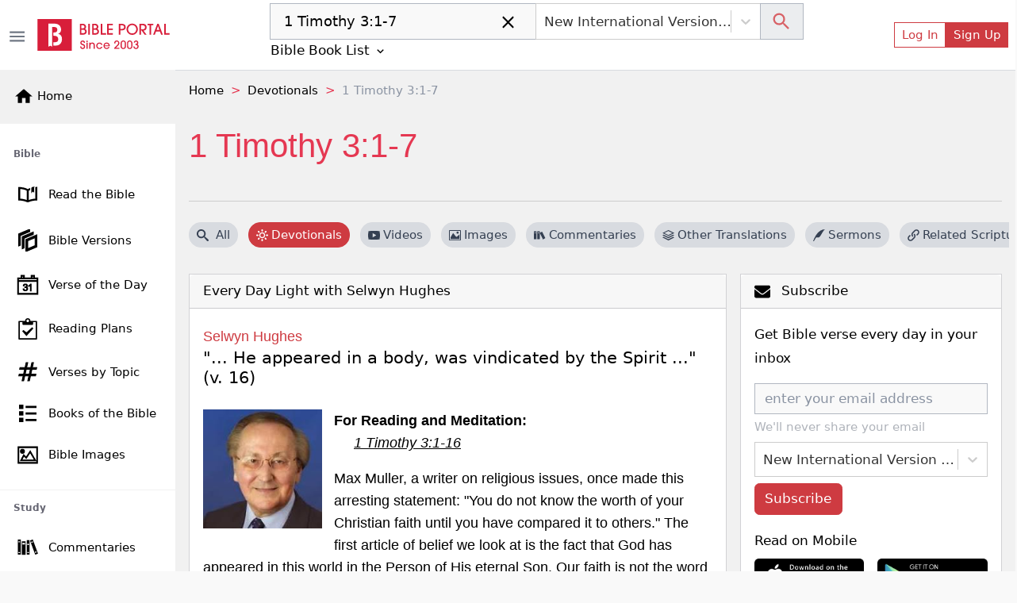

--- FILE ---
content_type: text/html; charset=utf-8
request_url: https://bibleportal.com/devotionals/search?search=1%20Timothy%203:1-7
body_size: 34912
content:
<!DOCTYPE html><html lang="en"><head><meta charSet="Windows-1252"/><meta name="viewport" content="width=device-width, initial-scale=1"/><meta property="fb:app_id" content="213268292385640"/><meta name="apple-itunes-app" content="app-id=1600996529, app-argument=https://apps.apple.com/us/app/bible-portal/id1600996529"/><link rel="shortcut icon" href="/favicon.ico"/><meta name="twitter:site" content="@bibleportal"/><meta name="twitter:creator" content="@bibleportal"/><link rel="preconnect" href="https://www.googletagmanager.com"/><link rel="preconnect" href="https://www.google-analytics.com"/><link rel="preconnect" href="https://accounts.google.com"/><script async="" src="https://www.googletagmanager.com/gtag/js?id=UA-200875852-1"></script><script>
              window.dataLayer = window.dataLayer || [];
              function gtag(){dataLayer.push(arguments);}
              window.gtag = gtag;
              gtag('js', new Date());
              gtag('config', 'UA-200875852-1', { page_path: window.location.pathname });

            </script><meta name="p:domain_verify" content="c67f0be174674f7dc19ac2b8f6977486"/><script src="https://accounts.google.com/gsi/client" async="" defer=""></script><script type="application/ld+json">{"@context":"http://schema.org","@type":"NewsMediaOrganization","name":"Bible Portal","alternateName":"BP","logo":{"@context":"http://schema.org","@type":"ImageObject","url":"https://bibleportal.com/images/logo.svg","height":67,"width":281},"address":{"@type":"PostalAddress","addressCountry":"US","addressLocality":"Washington","addressRegion":"District of Columbia","postalCode":"20011"},"url":"https://bibleportal.com/","diversityPolicy":"https://bibleportal.com/privacy-policy","masthead":"https://bibleportal.com/page/about-us","sameAs":["https://www.facebook.com/ibibleportal","https://twitter.com/bibleportal","https://www.instagram.com/bible_portal/","https://www.pinterest.com/bibleportal2022/"]}</script><title>1 Timothy 3:1-7 - Bible Devotionals</title><meta name="description" content="All devotionals for 1 Timothy 3:1-7 free on BiblePortal.com"/><meta property="og:description" content="All devotionals for 1 Timothy 3:1-7 free on BiblePortal.com"/><meta name="next-head-count" content="18"/><link rel="preload" href="/_next/static/css/c31fd98df784507ab16a.css" as="style"/><link rel="stylesheet" href="/_next/static/css/c31fd98df784507ab16a.css" data-n-g=""/><noscript data-n-css=""></noscript><script defer="" nomodule="" src="/_next/static/chunks/polyfills-a40ef1678bae11e696dba45124eadd70.js"></script><script defer="" src="/_next/static/chunks/3574.f8d6832a47795728c04a.js"></script><script defer="" src="/_next/static/chunks/62347655-795e97ed54255383c684.js"></script><script defer="" src="/_next/static/chunks/7774.f0e3f8fa1f210e81508d.js"></script><script defer="" src="/_next/static/chunks/252f366e-f5efb470d933b750e9e6.js"></script><script defer="" src="/_next/static/chunks/9789-73defb80f8d24a31f45a.js"></script><script defer="" src="/_next/static/chunks/8100-0667879db13e963078dd.js"></script><script defer="" src="/_next/static/chunks/3747.0cdd69705931b31b4863.js"></script><script defer="" src="/_next/static/chunks/8074.cb5d1ddc1299c41d7318.js"></script><script defer="" src="/_next/static/chunks/617-fbdd560642b0d4ddaf49.js"></script><script defer="" src="/_next/static/chunks/2689-e8fe881bf57ab1b43955.js"></script><script defer="" src="/_next/static/chunks/9446-7b2f468de7a1bca45aa5.js"></script><script defer="" src="/_next/static/chunks/8665-8897edb897d348113500.js"></script><script defer="" src="/_next/static/chunks/4460.20ef54b81e3fa8c04eef.js"></script><script defer="" src="/_next/static/chunks/6220.f02d0b71d56bcd86097a.js"></script><script defer="" src="/_next/static/chunks/874.aacfbf10ecc325f76f34.js"></script><script defer="" src="/_next/static/chunks/1bfc9850-849bee5cf15444cc7194.js"></script><script defer="" src="/_next/static/chunks/1a48c3c1-717a4ab36a1ee8f055ba.js"></script><script defer="" src="/_next/static/chunks/2618-21d400bcd904f41408fb.js"></script><script defer="" src="/_next/static/chunks/6893-292c27372fdfed4158c5.js"></script><script defer="" src="/_next/static/chunks/5646-defe2f4b32566a40d952.js"></script><script defer="" src="/_next/static/chunks/6819.f12ce74f2fa36308679f.js"></script><script defer="" src="/_next/static/chunks/7133.abb6b79f7bc19b7934b7.js"></script><script defer="" src="/_next/static/chunks/6368.dcf1e32cf9b2cbf8803e.js"></script><script defer="" src="/_next/static/chunks/9175.5d2a768acd081fc789fa.js"></script><script defer="" src="/_next/static/chunks/8397.9a62d4ffe0682657e63c.js"></script><script defer="" src="/_next/static/chunks/6924.b6cf96c2ef8502bd44ac.js"></script><script defer="" src="/_next/static/chunks/7653.a2112ffbfa6743bfa4d7.js"></script><script defer="" src="/_next/static/chunks/347.1cda29d9ef442ed74b67.js"></script><script defer="" src="/_next/static/chunks/1849.62905c0ee8b596197e69.js"></script><script defer="" src="/_next/static/chunks/5655-9549bac2f18f44508269.js"></script><script defer="" src="/_next/static/chunks/562.b5a0a097b394bc7c5708.js"></script><script defer="" src="/_next/static/chunks/917-81a7c950db22f722428e.js"></script><script defer="" src="/_next/static/chunks/2668-93b34d558b3a86cda6c7.js"></script><script defer="" src="/_next/static/chunks/7232.9df53ac0c5fc47fea53e.js"></script><script defer="" src="/_next/static/chunks/6597-8cb5bdbe3ed1f674acbe.js"></script><script defer="" src="/_next/static/chunks/876.ebb0811ca281b6cff271.js"></script><script defer="" src="/_next/static/chunks/6082.3f58ad11763e95e732a9.js"></script><script defer="" src="/_next/static/chunks/9498.41921e824dc26b0254b8.js"></script><script defer="" src="/_next/static/chunks/8963.8405348342e78cab6ddd.js"></script><script defer="" src="/_next/static/chunks/5675-22e936f3a6d544327413.js"></script><script defer="" src="/_next/static/chunks/1860-a1c44e7eb035c155384e.js"></script><script defer="" src="/_next/static/chunks/1906.ff8cff95174032f14d8f.js"></script><script defer="" src="/_next/static/chunks/779-70dc96eac585d1d4114b.js"></script><script defer="" src="/_next/static/chunks/9754.785d900fb007a8d9e73e.js"></script><script defer="" src="/_next/static/chunks/6440.a1bac94ddba5a22511cc.js"></script><script defer="" src="/_next/static/chunks/5036.52ad0e409dacf7796c1a.js"></script><script defer="" src="/_next/static/chunks/4753.c69dbb0c917432eef7e1.js"></script><script defer="" src="/_next/static/chunks/5588.177b9929fdddbc19b442.js"></script><script defer="" src="/_next/static/chunks/1081-711e56ba25a3b2d0f455.js"></script><script defer="" src="/_next/static/chunks/7262.83625b0e97eb251d0593.js"></script><script defer="" src="/_next/static/chunks/159.c85c946044d2891e9a12.js"></script><script defer="" src="/_next/static/chunks/4040.1604f663d60e929bb866.js"></script><script defer="" src="/_next/static/chunks/7673.0814a4231442cee14855.js"></script><script defer="" src="/_next/static/chunks/78e521c3.d1f09870040d77619691.js"></script><script defer="" src="/_next/static/chunks/2832.f836c244a8a877214385.js"></script><script defer="" src="/_next/static/chunks/1572.cfbf18e95afc2fde7a6d.js"></script><script defer="" src="/_next/static/chunks/2157.c946c121d5f8a5ab3c02.js"></script><script defer="" src="/_next/static/chunks/9280.725562060fce6b7ec32b.js"></script><script src="/_next/static/chunks/webpack-edef32c1fb6f18e6cdb4.js" defer=""></script><script src="/_next/static/chunks/framework-e12e56e0b8a76d261551.js" defer=""></script><script src="/_next/static/chunks/main-6f9aceadc46781f54db5.js" defer=""></script><script src="/_next/static/chunks/pages/_app-8493a38013d213674884.js" defer=""></script><script src="/_next/static/chunks/deaa743a-76657eafdf47c6899e8a.js" defer=""></script><script src="/_next/static/chunks/31664189-c391c22b15ffad99e2b1.js" defer=""></script><script src="/_next/static/chunks/commons-3fdc4124572f9f93c2c5.js" defer=""></script><script src="/_next/static/chunks/7006-fac5817ac48532ab501a.js" defer=""></script><script src="/_next/static/chunks/8030-2f416f1ae0eed2cd7a77.js" defer=""></script><script src="/_next/static/chunks/5367-52f3279c897375b6540a.js" defer=""></script><script src="/_next/static/chunks/pages/devotionals/search-04b82c057b687dd3f583.js" defer=""></script><script src="/_next/static/1z_uzAa30u3snLKI_ZjNf/_buildManifest.js" defer=""></script><script src="/_next/static/1z_uzAa30u3snLKI_ZjNf/_ssgManifest.js" defer=""></script></head><body><div id="__next"><div class="header header-sticky fullScreen "><div id="oneTap" style="position:absolute;top:20px;right:20px"></div><div class="w-100 "><div class="container-fluid py-1 header-main d-flex"><button type="button" class="header-toggler ps-0" title="Toggle Side Menu"><svg stroke="currentColor" fill="currentColor" stroke-width="0" viewBox="0 0 24 24" height="1.5rem" width="1.5rem" xmlns="http://www.w3.org/2000/svg"><path fill="none" d="M0 0h24v24H0z"></path><path d="M3 18h18v-2H3v2zm0-5h18v-2H3v2zm0-7v2h18V6H3z"></path></svg></button><div class="col flex-grow-1 d-flex justify-content-between align-items-center"><div class="mx-lg-0 mx-auto mb-0"><a class="header-brand me-lg-2 ms-lg-0 mx-auto" href="https://bibleportal.com/"><img src="/images/logo.svg" width="170" height="41" alt="Read &amp; Study the Bible Online - Bible Portal" class="img-fluid sidebar-brand-full"/></a></div><ul class="header-nav header-nav-settings" role="navigation"><li class="nav-item ms-auto d-flex d-lg-none align-content-center flex-wrap"><div class="version-dropdown"><button type="button" class="px-1 btn btn-outline">NIV<!-- --> <svg stroke="currentColor" fill="currentColor" stroke-width="0" viewBox="0 0 24 24" height="1em" width="1em" xmlns="http://www.w3.org/2000/svg"><path fill="none" d="M0 0h24v24H0V0z"></path><path d="M7.41 8.59L12 13.17l4.59-4.58L18 10l-6 6-6-6 1.41-1.41z"></path></svg></button></div></li><li class="nav-item ms-auto d-flex align-content-center flex-wrap"><button type="button" class="d-lg-none btn btn-link btn-sm"><svg stroke="currentColor" fill="currentColor" stroke-width="0" viewBox="0 0 24 24" height="1.8rem" width="1.8rem" xmlns="http://www.w3.org/2000/svg"><path fill="none" d="M0 0h24v24H0z"></path><path d="M12 2C6.48 2 2 6.48 2 12s4.48 10 10 10 10-4.48 10-10S17.52 2 12 2zm0 3c1.66 0 3 1.34 3 3s-1.34 3-3 3-3-1.34-3-3 1.34-3 3-3zm0 14.2a7.2 7.2 0 01-6-3.22c.03-1.99 4-3.08 6-3.08 1.99 0 5.97 1.09 6 3.08a7.2 7.2 0 01-6 3.22z"></path></svg></button><button type="button" class="d-none d-lg-flex btn btn-outline-primary btn-sm">Log In</button><button type="button" class="d-none d-lg-flex btn btn-primary btn-sm">Sign Up</button></li></ul></div></div></div><div class="sidebar sidebar-fixed hide" selfhiding="md"><div class="sidebar-brand bg-light d-none d-md-flex" to="/"><a class="nostyle" href="https://bibleportal.com/"><svg stroke="currentColor" fill="currentColor" stroke-width="0" viewBox="0 0 24 24" class="me-1" height="1.5rem" width="1.5rem" xmlns="http://www.w3.org/2000/svg"><path fill="none" d="M0 0h24v24H0z"></path><path d="M10 20v-6h4v6h5v-8h3L12 3 2 12h3v8z"></path></svg><span class="sb-name">Home</span></a></div><ul class="sidebar-nav"><div data-simplebar="true" style="max-height:500px;overflow-x:hidden" idx="0"><div class="simplebar-wrapper"><div class="simplebar-height-auto-observer-wrapper"><div class="simplebar-height-auto-observer"></div></div><div class="simplebar-mask"><div class="simplebar-offset"><div class="simplebar-content-wrapper"><div class="simplebar-content"><li class="nav-title">Bible</li><li class="nav-item"><a class="nav-link" href="/passage"><svg xmlns="http://www.w3.org/2000/svg" viewBox="0 0 512 512" width="30" height="30" class="c-sidebar-nav-icon" stroke="currentColor" fill="currentColor"><path fill="currentColor" d="M422,99.775v248.172c-57.842,4.348-106.682,14.386-146,29.986V177.696 c10.152-6.315,21.41-11.648,33.323-16.166v-42.394c-19.793,6.357-37.811,14.236-53.323,23.894 c-50.446-31.404-127.301-44.056-206-46.457v289.334c67.575,2.062,133.791,11.682,183.096,34.24 c14.525,6.646,31.268,6.654,45.793,0.008C328.194,397.591,394.417,387.97,462,385.907V94.573 C449.25,94.774,433.441,96.898,422,99.775z M236,377.934c-39.318-15.601-88.158-25.639-146-29.986V138.869 c47.504,3.985,105.514,13.64,146,38.827V377.934z M335.187,125.126c0,11.271,0,105.906,0,105.906l29.809-36.729l29.809,25.692 V112.089c0-14.314,6.287-21.604,16.791-25.226c-22.095,3.286-46.345,8.911-59.009,12.946 C343.608,102.67,335.187,111.345,335.187,125.126z"></path></svg><span class="sb-name">Read the Bible</span></a></li><li class="nav-item"><a class="nav-link" href="/versions"><svg xmlns="http://www.w3.org/2000/svg" viewBox="0 0 24 24" width="28" height="28" class="c-sidebar-nav-icon" stroke="currentColor" fill="currentColor"><path d="M4 17.162l-2 .838v-12.972l12-5.028v2.507l-10 4.19v10.465zm16-8.156v8.635l-8 3.352v-8.635l8-3.352zm2-3.006l-12 5.028v12.972l12-5.028v-12.972zm-14 3.697l10-4.19v-2.507l-12 5.028v12.972l2-.838v-10.465z"></path></svg><span class="sb-name">Bible Versions</span></a></li><li class="nav-item"><a class="nav-link" href="/verse-of-the-day"><svg xmlns="http://www.w3.org/2000/svg" viewBox="0 0 24 24" width="26" height="26" class="c-sidebar-nav-icon" stroke="currentColor" fill="currentColor"><path d="M24 23h-24v-19h4v-3h4v3h8v-3h4v3h4v19zm-1-15h-22v14h22v-14zm-16.501 8.794l1.032-.128c.201.93.693 1.538 1.644 1.538.957 0 1.731-.686 1.731-1.634 0-.989-.849-1.789-2.373-1.415l.115-.843c.91.09 1.88-.348 1.88-1.298 0-.674-.528-1.224-1.376-1.224-.791 0-1.364.459-1.518 1.41l-1.032-.171c.258-1.319 1.227-2.029 2.527-2.029 1.411 0 2.459.893 2.459 2.035 0 .646-.363 1.245-1.158 1.586.993.213 1.57.914 1.57 1.928 0 1.46-1.294 2.451-2.831 2.451-1.531 0-2.537-.945-2.67-2.206zm9.501 2.206h-1.031v-6.265c-.519.461-1.354.947-1.969 1.159v-.929c1.316-.576 2.036-1.402 2.336-1.965h.664v8zm7-14h-22v2h22v-2zm-16-3h-2v2h2v-2zm12 0h-2v2h2v-2z"></path></svg><span class="sb-name">Verse of the Day</span></a></li><li class="nav-item"><a class="nav-link" href="/reading-plans"><svg stroke="currentColor" fill="currentColor" stroke-width="0" version="1.1" viewBox="0 0 16 16" class="c-sidebar-nav-icon" height="1.6rem" width="1.6rem" xmlns="http://www.w3.org/2000/svg"><path d="M14.5 2h-4.5c0-1.105-0.895-2-2-2s-2 0.895-2 2h-4.5c-0.276 0-0.5 0.224-0.5 0.5v13c0 0.276 0.224 0.5 0.5 0.5h13c0.276 0 0.5-0.224 0.5-0.5v-13c0-0.276-0.224-0.5-0.5-0.5zM8 1c0.552 0 1 0.448 1 1s-0.448 1-1 1c-0.552 0-1-0.448-1-1s0.448-1 1-1zM14 15h-12v-12h2v1.5c0 0.276 0.224 0.5 0.5 0.5h7c0.276 0 0.5-0.224 0.5-0.5v-1.5h2v12z"></path><path d="M7 13.414l-3.207-3.707 0.914-0.914 2.293 1.793 4.293-3.793 0.914 0.914z"></path></svg><span class="sb-name">Reading Plans</span></a></li><li class="nav-item"><a class="nav-link" href="/topical-verses"><svg xmlns="http://www.w3.org/2000/svg" viewBox="0 0 24 24" width="25" height="25" class="c-sidebar-nav-icon" stroke="currentColor" fill="currentColor"><path d="M22.548 9l.452-2h-5.364l1.364-6h-2l-1.364 6h-5l1.364-6h-2l-1.364 6h-6.184l-.452 2h6.182l-1.364 6h-5.36l-.458 2h5.364l-1.364 6h2l1.364-6h5l-1.364 6h2l1.364-6h6.185l.451-2h-6.182l1.364-6h5.366zm-8.73 6h-5l1.364-6h5l-1.364 6z"></path></svg><span class="sb-name">Verses by Topic</span></a></li><li class="nav-item"><a class="nav-link" href="/books-of-the-bible"><svg stroke="currentColor" fill="currentColor" stroke-width="0" version="1.1" viewBox="0 0 16 16" class="c-sidebar-nav-icon" height="1.3rem" width="1.3rem" xmlns="http://www.w3.org/2000/svg"><path d="M0 0h4v4h-4zM6 1h10v2h-10zM0 6h4v4h-4zM6 7h10v2h-10zM0 12h4v4h-4zM6 13h10v2h-10z"></path></svg><span class="sb-name">Books of the Bible</span></a></li><li class="nav-item"><a class="nav-link" href="/bible-images"><svg xmlns="http://www.w3.org/2000/svg" viewBox="0 0 24 24" width="25" height="25" class="c-sidebar-nav-icon" stroke="currentColor" fill="currentColor"><path d="M24 22h-24v-20h24v20zm-1-19h-22v18h22v-18zm-1 16h-19l4-7.492 3 3.048 5.013-7.556 6.987 12zm-11.848-2.865l-2.91-2.956-2.574 4.821h15.593l-5.303-9.108-4.806 7.243zm-4.652-11.135c1.38 0 2.5 1.12 2.5 2.5s-1.12 2.5-2.5 2.5-2.5-1.12-2.5-2.5 1.12-2.5 2.5-2.5zm0 1c.828 0 1.5.672 1.5 1.5s-.672 1.5-1.5 1.5-1.5-.672-1.5-1.5.672-1.5 1.5-1.5z"></path></svg><span class="sb-name">Bible Images</span></a></li><li class="nav-title">Study</li><li class="nav-item"><a class="nav-link" href="/commentaries"><svg version="1.0" xmlns="http://www.w3.org/2000/svg" viewBox="0 0 512.000000 512.000000" width="28" height="28" class="c-sidebar-nav-icon" stroke="currentColor" fill="currentColor" preserveAspectRatio="xMidYMid meet"><g transform="translate(0.000000,512.000000) scale(0.100000,-0.100000)" fill="currentColor" stroke="none"><path d="M3620 4363 c-52 -19 -162 -61 -245 -93 -82 -31 -180 -68 -217 -80
-39 -14 -68 -30 -68 -37 0 -8 27 -84 59 -171 33 -86 123 -328 201 -537 78
-209 161 -432 185 -495 24 -63 80 -214 125 -335 44 -121 105 -283 135 -360 29
-77 92 -243 139 -370 78 -212 170 -459 313 -837 30 -82 57 -148 60 -148 2 0
118 43 256 95 139 53 282 107 319 121 l67 25 -34 92 c-18 51 -56 153 -85 227
-28 74 -75 200 -105 280 -29 80 -106 285 -170 455 -64 171 -132 351 -150 400
-18 50 -53 144 -78 210 -25 66 -89 237 -142 380 -53 143 -107 287 -119 320
-13 33 -70 184 -126 335 -155 420 -207 554 -217 556 -4 2 -51 -13 -103 -33z
m123 -500 c20 -58 36 -107 35 -108 -4 -4 -347 -135 -352 -135 -5 0 -9 11 -52
127 l-33 91 42 16 c23 8 101 37 172 65 72 28 135 50 140 51 6 0 27 -48 48
-107z m864 -2309 c41 -104 41 -105 20 -113 -12 -5 -94 -36 -181 -70 -87 -34
-160 -60 -161 -59 -8 12 -75 197 -75 209 0 10 43 30 133 63 72 26 146 53 162
61 55 25 58 22 102 -91z"></path><path d="M240 2640 l0 -1740 340 0 340 0 0 1740 0 1740 -340 0 -340 0 0 -1740z
m510 1235 l0 -115 -195 0 -195 0 0 115 0 115 195 0 195 0 0 -115z m-2 -2462
l-3 -118 -192 -3 -193 -2 0 120 0 120 195 0 196 0 -3 -117z"></path><path d="M2312 2580 l3 -1660 343 -3 342 -2 0 1663 0 1662 -345 0 -345 0 2
-1660z m538 690 l0 -180 -195 0 -195 0 0 180 0 180 195 0 195 0 0 -180z m5
-1860 l0 -115 -192 -3 -193 -2 0 120 0 120 193 -2 192 -3 0 -115z"></path><path d="M1160 2435 l0 -1545 445 0 445 0 0 1545 0 1545 -445 0 -445 0 0
-1545z m765 1000 l0 -180 -318 0 -318 0 0 178 c0 97 1 179 1 182 0 3 143 4
318 3 l317 -3 0 -180z"></path></g></svg><span class="sb-name">Commentaries</span></a></li><li class="nav-item"><a class="nav-link" href="/concordances"><svg xmlns="http://www.w3.org/2000/svg" fill-rule="evenodd" clip-rule="evenodd" viewBox="0 0 24 24" width="28" height="28" class="c-sidebar-nav-icon" stroke="currentColor" fill="currentColor"><path d="M15.853 16.56c-1.683 1.517-3.911 2.44-6.353 2.44-5.243 0-9.5-4.257-9.5-9.5s4.257-9.5 9.5-9.5 9.5 4.257 9.5 9.5c0 2.442-.923 4.67-2.44 6.353l7.44 7.44-.707.707-7.44-7.44zm-6.353-15.56c4.691 0 8.5 3.809 8.5 8.5s-3.809 8.5-8.5 8.5-8.5-3.809-8.5-8.5 3.809-8.5 8.5-8.5z"></path></svg><span class="sb-name">Concordances</span></a></li><li class="nav-item"><a class="nav-link" href="/dictionaries"><svg stroke="currentColor" fill="currentColor" stroke-width="0" version="1.1" viewBox="0 0 16 16" class="c-sidebar-nav-icon" height="1.5rem" width="1.5rem" xmlns="http://www.w3.org/2000/svg"><path d="M14 2v13h-10.5c-0.829 0-1.5-0.672-1.5-1.5s0.671-1.5 1.5-1.5h9.5v-12h-10c-1.1 0-2 0.9-2 2v12c0 1.1 0.9 2 2 2h12v-14h-1z"></path><path d="M3.501 13v0c-0 0-0.001 0-0.001 0-0.276 0-0.5 0.224-0.5 0.5s0.224 0.5 0.5 0.5c0 0 0.001-0 0.001-0v0h9.498v-1h-9.498z"></path></svg><span class="sb-name">Dictionaries</span></a></li><li class="nav-item"><a class="nav-link" href="/encyclopedias"><svg xmlns="http://www.w3.org/2000/svg" viewBox="0 0 24 24" width="26" height="26" class="c-sidebar-nav-icon" stroke="currentColor" fill="currentColor"><path d="M5.495 2h16.505v-2h-17c-1.657 0-3 1.343-3 3v18c0 1.657 1.343 3 3 3h17v-20h-16.505c-1.375 0-1.375-2 0-2zm.505 4h14v16h-14v-16zm6.23 10.428c-.406-.55-.465-1.514-.405-2.107 1.115.268 2.455.217 3.437-.473 1.28-.898 1.505-3.848-1.404-3.848-1.631 0-3 1.147-3.572 2.491-.615 1.443-.702 3.5.405 4.633 1.295 1.325 3.613 1.253 5.051-.953l-.486-.5c-.771 1.222-2.21 1.864-3.026.757zm1.432-5.591c.986 0 .872 1.532.155 2.31-.594.645-1.553.607-1.938.607.137-1.118.654-2.917 1.783-2.917z"></path></svg><span class="sb-name">Encyclopedias</span></a></li><li class="nav-item"><a class="nav-link" href="/sermons/authors"><svg stroke="currentColor" fill="currentColor" stroke-width="0" version="1.1" viewBox="0 0 16 16" class="c-sidebar-nav-icon" height="1.5rem" width="1.5rem" xmlns="http://www.w3.org/2000/svg"><path d="M0 16c2-6 7.234-16 16-16-4.109 3.297-6 11-9 11s-3 0-3 0l-3 5h-1z"></path></svg><span class="sb-name">Sermons</span></a></li><li class="nav-item"><a class="nav-link" href="/bible-maps"><svg stroke="currentColor" fill="currentColor" stroke-width="0" version="1.1" viewBox="0 0 16 16" class="c-sidebar-nav-icon" height="1.5rem" width="1.5rem" xmlns="http://www.w3.org/2000/svg"><path d="M10.5 3l-5-2-5.5 2v12l5.5-2 5 2 5.5-2v-12l-5.5 2zM6 2.277l4 1.6v9.846l-4-1.6v-9.846zM1 3.7l4-1.455v9.872l-4 1.454v-9.872zM15 12.3l-4 1.455v-9.872l4-1.455v9.872z"></path></svg><span class="sb-name">Bible Atlas &amp; Maps</span></a></li><li class="nav-item"><a class="nav-link" href="https://wiki.bibleportal.com/"><svg stroke="currentColor" fill="currentColor" stroke-width="0" version="1.1" viewBox="0 0 16 16" class="c-sidebar-nav-icon" height="1.5rem" width="1.5rem" xmlns="http://www.w3.org/2000/svg"><path d="M15.106 3.65c0 0.050-0.016 0.097-0.047 0.141-0.031 0.041-0.066 0.063-0.106 0.063-0.313 0.031-0.569 0.131-0.766 0.3-0.2 0.169-0.403 0.497-0.613 0.975l-3.225 7.272c-0.022 0.069-0.081 0.1-0.178 0.1-0.075 0-0.134-0.034-0.178-0.1l-1.809-3.781-2.081 3.781c-0.044 0.069-0.1 0.1-0.178 0.1-0.094 0-0.153-0.034-0.184-0.1l-3.166-7.269c-0.197-0.45-0.406-0.766-0.625-0.944s-0.525-0.291-0.916-0.331c-0.034 0-0.066-0.019-0.094-0.053-0.031-0.034-0.044-0.075-0.044-0.122 0-0.119 0.034-0.178 0.1-0.178 0.281 0 0.578 0.013 0.888 0.038 0.288 0.025 0.556 0.038 0.809 0.038 0.256 0 0.563-0.013 0.913-0.038 0.366-0.025 0.691-0.038 0.975-0.038 0.069 0 0.1 0.059 0.1 0.178s-0.022 0.175-0.063 0.175c-0.281 0.022-0.506 0.094-0.669 0.216s-0.244 0.281-0.244 0.481c0 0.1 0.034 0.228 0.1 0.378l2.616 5.912 1.487-2.806-1.384-2.903c-0.25-0.519-0.453-0.853-0.612-1.003s-0.403-0.241-0.728-0.275c-0.031 0-0.056-0.019-0.084-0.053s-0.041-0.075-0.041-0.122c0-0.119 0.028-0.178 0.088-0.178 0.281 0 0.541 0.013 0.778 0.038 0.228 0.025 0.469 0.038 0.728 0.038 0.253 0 0.519-0.013 0.803-0.038 0.291-0.025 0.578-0.038 0.859-0.038 0.069 0 0.1 0.059 0.1 0.178s-0.019 0.175-0.063 0.175c-0.566 0.038-0.847 0.2-0.847 0.481 0 0.125 0.066 0.322 0.197 0.588l0.916 1.859 0.912-1.7c0.125-0.241 0.191-0.444 0.191-0.606 0-0.388-0.281-0.594-0.847-0.619-0.050 0-0.075-0.059-0.075-0.175 0-0.044 0.012-0.081 0.037-0.119s0.050-0.056 0.075-0.056c0.203 0 0.45 0.013 0.747 0.038 0.281 0.025 0.516 0.038 0.697 0.038 0.131 0 0.322-0.013 0.575-0.031 0.319-0.028 0.588-0.044 0.803-0.044 0.050 0 0.075 0.050 0.075 0.15 0 0.134-0.047 0.203-0.137 0.203-0.328 0.034-0.594 0.125-0.794 0.272s-0.45 0.481-0.75 1.006l-1.222 2.237 1.644 3.35 2.428-5.647c0.084-0.206 0.125-0.397 0.125-0.569 0-0.412-0.281-0.631-0.847-0.659-0.050 0-0.075-0.059-0.075-0.175 0-0.119 0.037-0.178 0.113-0.178 0.206 0 0.45 0.013 0.734 0.038 0.262 0.025 0.481 0.038 0.656 0.038 0.188 0 0.4-0.013 0.644-0.038 0.253-0.025 0.481-0.038 0.684-0.038 0.063 0 0.094 0.050 0.094 0.15z"></path></svg><span class="sb-name">BP Wiki</span></a></li><li class="nav-title">Devotionals</li><li class="nav-item"><a class="nav-link" href="/daily-devotionals"><svg stroke="currentColor" fill="currentColor" stroke-width="0" viewBox="0 0 24 24" class="c-sidebar-nav-icon" height="1.5rem" width="1.5rem" xmlns="http://www.w3.org/2000/svg"><path d="M6 22h15v-2H6.012C5.55 19.988 5 19.805 5 19s.55-.988 1.012-1H21V4c0-1.103-.897-2-2-2H6c-1.206 0-3 .799-3 3v14c0 2.201 1.794 3 3 3zM5 8V5c0-.805.55-.988 1-1h13v12H5V8z"></path><path d="M11 14h2v-4h2V8h-2V6h-2v2H9v2h2z"></path></svg><span class="sb-name">Today&#x27;s Devotionals</span></a></li><li class="nav-item"><a class="nav-link" href="/light-of-the-world"><svg stroke="currentColor" fill="currentColor" stroke-width="0" version="1.1" viewBox="0 0 16 16" class="c-sidebar-nav-icon" height="1.5rem" width="1.5rem" xmlns="http://www.w3.org/2000/svg"><path d="M8 13c0.552 0 1 0.448 1 1v1c0 0.552-0.448 1-1 1s-1-0.448-1-1v-1c0-0.552 0.448-1 1-1zM8 3c-0.552 0-1-0.448-1-1v-1c0-0.552 0.448-1 1-1s1 0.448 1 1v1c0 0.552-0.448 1-1 1zM15 7c0.552 0 1 0.448 1 1s-0.448 1-1 1h-1c-0.552 0-1-0.448-1-1s0.448-1 1-1h1zM3 8c0 0.552-0.448 1-1 1h-1c-0.552 0-1-0.448-1-1s0.448-1 1-1h1c0.552 0 1 0.448 1 1zM12.95 11.536l0.707 0.707c0.39 0.39 0.39 1.024 0 1.414s-1.024 0.39-1.414 0l-0.707-0.707c-0.39-0.39-0.39-1.024 0-1.414s1.024-0.39 1.414 0zM3.050 4.464l-0.707-0.707c-0.391-0.391-0.391-1.024 0-1.414s1.024-0.391 1.414 0l0.707 0.707c0.391 0.391 0.391 1.024 0 1.414s-1.024 0.391-1.414 0zM12.95 4.464c-0.39 0.391-1.024 0.391-1.414 0s-0.39-1.024 0-1.414l0.707-0.707c0.39-0.391 1.024-0.391 1.414 0s0.39 1.024 0 1.414l-0.707 0.707zM3.050 11.536c0.39-0.39 1.024-0.39 1.414 0s0.391 1.024 0 1.414l-0.707 0.707c-0.391 0.39-1.024 0.39-1.414 0s-0.391-1.024 0-1.414l0.707-0.707z"></path><path d="M8 4c-2.209 0-4 1.791-4 4s1.791 4 4 4c2.209 0 4-1.791 4-4s-1.791-4-4-4zM8 10.5c-1.381 0-2.5-1.119-2.5-2.5s1.119-2.5 2.5-2.5 2.5 1.119 2.5 2.5-1.119 2.5-2.5 2.5z"></path></svg><span class="sb-name">Light of the World</span></a></li><li class="nav-item"><a class="nav-link" href="/devotionals"><svg stroke="currentColor" fill="currentColor" stroke-width="0" viewBox="0 0 24 24" class="c-sidebar-nav-icon" height="1.5rem" width="1.5rem" xmlns="http://www.w3.org/2000/svg"><path d="M6 22h15v-2H6.012C5.55 19.988 5 19.805 5 19s.55-.988 1.012-1H21V4c0-1.103-.897-2-2-2H6c-1.206 0-3 .799-3 3v14c0 2.201 1.794 3 3 3zM5 8V5c0-.805.55-.988 1-1h13v12H5V8z"></path><path d="M11 14h2v-4h2V8h-2V6h-2v2H9v2h2z"></path></svg><span class="sb-name">All Devotionals</span></a></li><li class="nav-item"><a class="nav-link" href="/inspirational-quotes"><svg stroke="currentColor" fill="currentColor" stroke-width="0" version="1.1" viewBox="0 0 16 16" class="c-sidebar-nav-icon" height="1.3rem" width="1.3rem" xmlns="http://www.w3.org/2000/svg"><path d="M3.516 7c1.933 0 3.5 1.567 3.5 3.5s-1.567 3.5-3.5 3.5-3.5-1.567-3.5-3.5l-0.016-0.5c0-3.866 3.134-7 7-7v2c-1.336 0-2.591 0.52-3.536 1.464-0.182 0.182-0.348 0.375-0.497 0.578 0.179-0.028 0.362-0.043 0.548-0.043zM12.516 7c1.933 0 3.5 1.567 3.5 3.5s-1.567 3.5-3.5 3.5-3.5-1.567-3.5-3.5l-0.016-0.5c0-3.866 3.134-7 7-7v2c-1.336 0-2.591 0.52-3.536 1.464-0.182 0.182-0.348 0.375-0.497 0.578 0.179-0.028 0.362-0.043 0.549-0.043z"></path></svg><span class="sb-name">Inspirational Quotes</span></a></li><li class="nav-title">More</li><li class="nav-item"><a class="nav-link" href="/quotes"><svg xmlns="http://www.w3.org/2000/svg" viewBox="0 0 24 24" width="25" height="25" class="c-sidebar-nav-icon" stroke="currentColor" fill="currentColor"><path d="M24 22h-24v-20h24v20zm-1-19h-22v18h22v-18zm-1 16h-19l4-7.492 3 3.048 5.013-7.556 6.987 12zm-11.848-2.865l-2.91-2.956-2.574 4.821h15.593l-5.303-9.108-4.806 7.243zm-4.652-11.135c1.38 0 2.5 1.12 2.5 2.5s-1.12 2.5-2.5 2.5-2.5-1.12-2.5-2.5 1.12-2.5 2.5-2.5zm0 1c.828 0 1.5.672 1.5 1.5s-.672 1.5-1.5 1.5-1.5-.672-1.5-1.5.672-1.5 1.5-1.5z"></path></svg><span class="sb-name">Picture Quotes</span></a></li><li class="nav-item"><a class="nav-link" href="/bible-study-sermon-videos"><svg stroke="currentColor" fill="currentColor" stroke-width="0" version="1.1" viewBox="0 0 16 16" class="c-sidebar-nav-icon" height="1.5rem" width="1.5rem" xmlns="http://www.w3.org/2000/svg"><path d="M15.331 2.502c-2.244-0.323-4.724-0.502-7.331-0.502s-5.087 0.179-7.331 0.502c-0.43 1.683-0.669 3.543-0.669 5.498s0.239 3.815 0.669 5.498c2.244 0.323 4.724 0.502 7.331 0.502s5.087-0.179 7.331-0.502c0.43-1.683 0.669-3.543 0.669-5.498s-0.239-3.815-0.669-5.498zM6 11v-6l5 3-5 3z"></path></svg><span class="sb-name">Videos</span></a></li><li class="nav-item"><a class="nav-link" href="/category/inspirational"><svg stroke="currentColor" fill="currentColor" stroke-width="0" version="1.1" viewBox="0 0 16 16" class="c-sidebar-nav-icon" height="1.5rem" width="1.5rem" xmlns="http://www.w3.org/2000/svg"><path d="M6 0l-6 8h6l-4 8 14-10h-8l6-6z"></path></svg><span class="sb-name">Inspirational</span></a></li><li class="nav-item"><a class="nav-link" href="/category/bible-study"><svg xmlns="http://www.w3.org/2000/svg" viewBox="0 0 512 512" width="30" height="30" class="c-sidebar-nav-icon" stroke="currentColor" fill="currentColor"><path fill="currentColor" d="M422,99.775v248.172c-57.842,4.348-106.682,14.386-146,29.986V177.696 c10.152-6.315,21.41-11.648,33.323-16.166v-42.394c-19.793,6.357-37.811,14.236-53.323,23.894 c-50.446-31.404-127.301-44.056-206-46.457v289.334c67.575,2.062,133.791,11.682,183.096,34.24 c14.525,6.646,31.268,6.654,45.793,0.008C328.194,397.591,394.417,387.97,462,385.907V94.573 C449.25,94.774,433.441,96.898,422,99.775z M236,377.934c-39.318-15.601-88.158-25.639-146-29.986V138.869 c47.504,3.985,105.514,13.64,146,38.827V377.934z M335.187,125.126c0,11.271,0,105.906,0,105.906l29.809-36.729l29.809,25.692 V112.089c0-14.314,6.287-21.604,16.791-25.226c-22.095,3.286-46.345,8.911-59.009,12.946 C343.608,102.67,335.187,111.345,335.187,125.126z"></path></svg><span class="sb-name">Bible Study</span></a></li><li class="nav-item"><a class="nav-link" href="/category/what-the-bible-says"><svg stroke="currentColor" fill="currentColor" stroke-width="0" version="1.1" viewBox="0 0 16 16" class="c-sidebar-nav-icon" height="1.5rem" width="1.5rem" xmlns="http://www.w3.org/2000/svg"><path d="M8 0c-4.418 0-8 3.582-8 8s3.582 8 8 8 8-3.582 8-8-3.582-8-8-8zM1.5 8c0-3.59 2.91-6.5 6.5-6.5 1.712 0 3.269 0.662 4.43 1.744l-6.43 2.756-2.756 6.43c-1.082-1.161-1.744-2.718-1.744-4.43zM9.143 9.143l-4.001 1.715 1.715-4.001 2.286 2.286zM8 14.5c-1.712 0-3.269-0.662-4.43-1.744l6.43-2.756 2.756-6.43c1.082 1.161 1.744 2.718 1.744 4.43 0 3.59-2.91 6.5-6.5 6.5z"></path></svg><span class="sb-name">What The Bible Says</span></a></li><li class="nav-item"><a class="nav-link" href="/category/bible-qa"><svg stroke="currentColor" fill="currentColor" stroke-width="0" viewBox="0 0 24 24" class="c-sidebar-nav-icon" height="1.5rem" width="1.5rem" xmlns="http://www.w3.org/2000/svg"><path fill="none" d="M0 0h24v24H0V0z"></path><path d="M15 4v7H5.17l-.59.59-.58.58V4h11m1-2H3c-.55 0-1 .45-1 1v14l4-4h10c.55 0 1-.45 1-1V3c0-.55-.45-1-1-1zm5 4h-2v9H6v2c0 .55.45 1 1 1h11l4 4V7c0-.55-.45-1-1-1z"></path></svg><span class="sb-name">Bible Q&amp;As</span></a></li><li class="nav-item"><a class="nav-link" href="/category/daily-bread"><svg stroke="currentColor" fill="currentColor" stroke-width="0" version="1.1" viewBox="0 0 16 16" class="c-sidebar-nav-icon" height="1.5rem" width="1.5rem" xmlns="http://www.w3.org/2000/svg"><path d="M16 5l-8-4-8 4 8 4 8-4zM8 2.328l5.345 2.672-5.345 2.672-5.345-2.672 5.345-2.672zM14.398 7.199l1.602 0.801-8 4-8-4 1.602-0.801 6.398 3.199zM14.398 10.199l1.602 0.801-8 4-8-4 1.602-0.801 6.398 3.199z"></path></svg><span class="sb-name">Daily Bread</span></a></li><li class="nav-item"><a class="nav-link" href="/bible-by-genre"><svg stroke="currentColor" fill="currentColor" stroke-width="0" viewBox="0 0 24 24" class="c-sidebar-nav-icon" height="1.5rem" width="1.5rem" xmlns="http://www.w3.org/2000/svg"><path d="M10 3H4a1 1 0 0 0-1 1v6a1 1 0 0 0 1 1h6a1 1 0 0 0 1-1V4a1 1 0 0 0-1-1zM9 9H5V5h4v4zm11-6h-6a1 1 0 0 0-1 1v6a1 1 0 0 0 1 1h6a1 1 0 0 0 1-1V4a1 1 0 0 0-1-1zm-1 6h-4V5h4v4zm-9 4H4a1 1 0 0 0-1 1v6a1 1 0 0 0 1 1h6a1 1 0 0 0 1-1v-6a1 1 0 0 0-1-1zm-1 6H5v-4h4v4zm8-6c-2.206 0-4 1.794-4 4s1.794 4 4 4 4-1.794 4-4-1.794-4-4-4zm0 6c-1.103 0-2-.897-2-2s.897-2 2-2 2 .897 2 2-.897 2-2 2z"></path></svg><span class="sb-name">Bible by Genre</span></a></li><li class="nav-item"><a class="nav-link" href="/bible-stories"><svg stroke="currentColor" fill="currentColor" stroke-width="0" viewBox="0 0 24 24" class="c-sidebar-nav-icon" height="1.4rem" width="1.4rem" xmlns="http://www.w3.org/2000/svg"><path d="M21 8c-.202 0-4.85.029-9 2.008C7.85 8.029 3.202 8 3 8a1 1 0 0 0-1 1v9.883a1 1 0 0 0 .305.719c.195.188.48.305.729.28l.127-.001c.683 0 4.296.098 8.416 2.025.016.008.034.005.05.011.119.049.244.083.373.083s.254-.034.374-.083c.016-.006.034-.003.05-.011 4.12-1.928 7.733-2.025 8.416-2.025l.127.001c.238.025.533-.092.729-.28.194-.189.304-.449.304-.719V9a1 1 0 0 0-1-1zM4 10.049c1.485.111 4.381.48 7 1.692v7.742c-3-1.175-5.59-1.494-7-1.576v-7.858zm16 7.858c-1.41.082-4 .401-7 1.576v-7.742c2.619-1.212 5.515-1.581 7-1.692v7.858z"></path><circle cx="12" cy="5" r="3"></circle></svg><span class="sb-name">Bible Stories</span></a></li><li class="nav-item"><a class="nav-link" href="/random-bible-verse"><svg stroke="currentColor" fill="currentColor" stroke-width="0" viewBox="0 0 24 24" class="c-sidebar-nav-icon" height="1.4rem" width="1.4rem" xmlns="http://www.w3.org/2000/svg"><path d="M17 17h-1.559l-9.7-10.673A1 1 0 0 0 5.001 6H2v2h2.559l4.09 4.5-4.09 4.501H2v2h3.001a1 1 0 0 0 .74-.327L10 13.987l4.259 4.686a1 1 0 0 0 .74.327H17v3l5-4-5-4v3z"></path><path d="M15.441 8H17v3l5-3.938L17 3v3h-2.001a1 1 0 0 0-.74.327l-3.368 3.707 1.48 1.346L15.441 8z"></path></svg><span class="sb-name">Random Bible Verse</span></a></li><li class="nav-item"><a class="nav-link" href="/community"><svg stroke="currentColor" fill="none" stroke-width="2" viewBox="0 0 24 24" stroke-linecap="round" stroke-linejoin="round" class="c-sidebar-nav-icon" height="1.5rem" width="1.5rem" xmlns="http://www.w3.org/2000/svg"><path d="M17 21v-2a4 4 0 0 0-4-4H5a4 4 0 0 0-4 4v2"></path><circle cx="9" cy="7" r="4"></circle><path d="M23 21v-2a4 4 0 0 0-3-3.87"></path><path d="M16 3.13a4 4 0 0 1 0 7.75"></path></svg><span class="sb-name">Community</span></a></li><li class="nav-item"><a class="nav-link" href="https://stevensbooks.com/t/categories/bibles"><svg stroke="currentColor" fill="currentColor" stroke-width="0" viewBox="0 0 616 512" class="c-sidebar-nav-icon" height="1.4rem" width="1.4rem" xmlns="http://www.w3.org/2000/svg"><path d="M602 118.6L537.1 15C531.3 5.7 521 0 510 0H106C95 0 84.7 5.7 78.9 15L14 118.6c-33.5 53.5-3.8 127.9 58.8 136.4 4.5.6 9.1.9 13.7.9 29.6 0 55.8-13 73.8-33.1 18 20.1 44.3 33.1 73.8 33.1 29.6 0 55.8-13 73.8-33.1 18 20.1 44.3 33.1 73.8 33.1 29.6 0 55.8-13 73.8-33.1 18.1 20.1 44.3 33.1 73.8 33.1 4.7 0 9.2-.3 13.7-.9 62.8-8.4 92.6-82.8 59-136.4zM529.5 288c-10 0-19.9-1.5-29.5-3.8V384H116v-99.8c-9.6 2.2-19.5 3.8-29.5 3.8-6 0-12.1-.4-18-1.2-5.6-.8-11.1-2.1-16.4-3.6V480c0 17.7 14.3 32 32 32h448c17.7 0 32-14.3 32-32V283.2c-5.4 1.6-10.8 2.9-16.4 3.6-6.1.8-12.1 1.2-18.2 1.2z"></path></svg><span class="sb-name">Store</span></a></li></div></div></div></div><div class="simplebar-placeholder"></div></div><div class="simplebar-track simplebar-horizontal"><div class="simplebar-scrollbar"></div></div><div class="simplebar-track simplebar-vertical"><div class="simplebar-scrollbar"></div></div></div></ul></div></div><div class="page-DevotionalsByPassage wrapper d-flex flex-column min-vh-100 bg-light "><div class="body px-lg-2 flex-grow-1"><div class="container-fluid mobile-search-box d-lg-none d-flex justify-content-center pt-3 bg-light"><div class="card" style="width:100%"><div class="card-body"><form novalidate="" class="w-100"><div class="row"><div class="col"><div class="search-form-input-group px-0 input-group has-validation"><div role="combobox" aria-haspopup="listbox" aria-owns="react-autowhatever-1" aria-expanded="false" class="col-12 col-lg-6"><div style="position:relative"><input type="text" autofocus="" value="1 Timothy 3:1-7" autoComplete="off" aria-autocomplete="list" aria-controls="react-autowhatever-1" class="search-input form-control form-control-lg" placeholder="Enter passage, keyword, or topic"/><button title="Clear" style="position:absolute;right:5px;top:0;color:#000" type="button" class="d-none btn btn-link btn-lg"><svg stroke="currentColor" fill="currentColor" stroke-width="0" viewBox="0 0 24 24" height="1.5rem" width="1.5rem" xmlns="http://www.w3.org/2000/svg"><path fill="none" d="M0 0h24v24H0z"></path><path d="M19 6.41L17.59 5 12 10.59 6.41 5 5 6.41 10.59 12 5 17.59 6.41 19 12 13.41 17.59 19 19 17.59 13.41 12z"></path></svg></button></div><div id="react-autowhatever-1" role="listbox" class="react-autosuggest__suggestions-container"></div></div><style data-emotion="css 2b097c-container">.css-2b097c-container{position:relative;box-sizing:border-box;}</style><div class="col version-select css-2b097c-container"><style data-emotion="css 7pg0cj-a11yText">.css-7pg0cj-a11yText{z-index:9999;border:0;clip:rect(1px, 1px, 1px, 1px);height:1px;width:1px;position:absolute;overflow:hidden;padding:0;white-space:nowrap;}</style><span aria-live="polite" aria-atomic="false" aria-relevant="additions text" class="css-7pg0cj-a11yText"></span><style data-emotion="css hc1lzz-control">.css-hc1lzz-control{-webkit-align-items:center;-webkit-box-align:center;-ms-flex-align:center;align-items:center;background-color:hsl(0, 0%, 100%);border-color:hsl(0, 0%, 80%);border-radius:4px;border-style:solid;border-width:1px;box-shadow:0;cursor:default;display:-webkit-box;display:-webkit-flex;display:-ms-flexbox;display:flex;-webkit-box-flex-wrap:wrap;-webkit-flex-wrap:wrap;-ms-flex-wrap:wrap;flex-wrap:wrap;-webkit-box-pack:justify;-webkit-justify-content:space-between;justify-content:space-between;min-height:38px;outline:0!important;position:relative;-webkit-transition:all 100ms;transition:all 100ms;box-sizing:border-box;color:#333;white-space:nowrap;}.css-hc1lzz-control:hover{border-color:#b1b7c1;}</style><div class=" css-hc1lzz-control"><style data-emotion="css 1hwfws3">.css-1hwfws3{-webkit-align-items:center;-webkit-box-align:center;-ms-flex-align:center;align-items:center;display:-webkit-box;display:-webkit-flex;display:-ms-flexbox;display:flex;-webkit-flex:1;-ms-flex:1;flex:1;-webkit-box-flex-wrap:wrap;-webkit-flex-wrap:wrap;-ms-flex-wrap:wrap;flex-wrap:wrap;padding:2px 8px;-webkit-overflow-scrolling:touch;position:relative;overflow:hidden;box-sizing:border-box;}</style><div class=" css-1hwfws3"><style data-emotion="css 1uccc91-singleValue">.css-1uccc91-singleValue{color:hsl(0, 0%, 20%);margin-left:2px;margin-right:2px;max-width:calc(100% - 8px);overflow:hidden;position:absolute;text-overflow:ellipsis;white-space:nowrap;top:50%;-webkit-transform:translateY(-50%);-moz-transform:translateY(-50%);-ms-transform:translateY(-50%);transform:translateY(-50%);box-sizing:border-box;}</style><div class=" css-1uccc91-singleValue">New International Version (NIV)</div><style data-emotion="css 1g6gooi">.css-1g6gooi{margin:2px;padding-bottom:2px;padding-top:2px;visibility:visible;color:hsl(0, 0%, 20%);box-sizing:border-box;}</style><div class="css-1g6gooi"><div class="" style="display:inline-block"><input type="text" autoCapitalize="none" autoComplete="off" autoCorrect="off" id="react-select-169741-input" spellcheck="false" tabindex="0" value="" aria-autocomplete="list" style="box-sizing:content-box;width:1px;label:input;background:0;border:0;font-size:inherit;opacity:1;outline:0;padding:0;color:inherit"/><div style="position:absolute;top:0;left:0;visibility:hidden;height:0;overflow:scroll;white-space:pre"></div></div></div></div><style data-emotion="css 1wy0on6">.css-1wy0on6{-webkit-align-items:center;-webkit-box-align:center;-ms-flex-align:center;align-items:center;-webkit-align-self:stretch;-ms-flex-item-align:stretch;align-self:stretch;display:-webkit-box;display:-webkit-flex;display:-ms-flexbox;display:flex;-webkit-flex-shrink:0;-ms-flex-negative:0;flex-shrink:0;box-sizing:border-box;}</style><div class=" css-1wy0on6"><style data-emotion="css 1okebmr-indicatorSeparator">.css-1okebmr-indicatorSeparator{-webkit-align-self:stretch;-ms-flex-item-align:stretch;align-self:stretch;background-color:hsl(0, 0%, 80%);margin-bottom:8px;margin-top:8px;width:1px;box-sizing:border-box;}</style><span class=" css-1okebmr-indicatorSeparator"></span><style data-emotion="css tlfecz-indicatorContainer">.css-tlfecz-indicatorContainer{color:hsl(0, 0%, 80%);display:-webkit-box;display:-webkit-flex;display:-ms-flexbox;display:flex;padding:8px;-webkit-transition:color 150ms;transition:color 150ms;box-sizing:border-box;}.css-tlfecz-indicatorContainer:hover{color:hsl(0, 0%, 60%);}</style><div class=" css-tlfecz-indicatorContainer" aria-hidden="true"><style data-emotion="css 8mmkcg">.css-8mmkcg{display:inline-block;fill:currentColor;line-height:1;stroke:currentColor;stroke-width:0;}</style><svg height="20" width="20" viewBox="0 0 20 20" aria-hidden="true" focusable="false" class="css-8mmkcg"><path d="M4.516 7.548c0.436-0.446 1.043-0.481 1.576 0l3.908 3.747 3.908-3.747c0.533-0.481 1.141-0.446 1.574 0 0.436 0.445 0.408 1.197 0 1.615-0.406 0.418-4.695 4.502-4.695 4.502-0.217 0.223-0.502 0.335-0.787 0.335s-0.57-0.112-0.789-0.335c0 0-4.287-4.084-4.695-4.502s-0.436-1.17 0-1.615z"></path></svg></div></div></div></div><button class="btn btn-secondary btn-search" title="Search" type="submit"><svg stroke="currentColor" fill="currentColor" stroke-width="0" viewBox="0 0 24 24" height="1.65rem" width="1.65rem" xmlns="http://www.w3.org/2000/svg"><path fill="none" d="M0 0h24v24H0z"></path><path d="M15.5 14h-.79l-.28-.27A6.471 6.471 0 0016 9.5 6.5 6.5 0 109.5 16c1.61 0 3.09-.59 4.23-1.57l.27.28v.79l5 4.99L20.49 19l-4.99-5zm-6 0C7.01 14 5 11.99 5 9.5S7.01 5 9.5 5 14 7.01 14 9.5 11.99 14 9.5 14z"></path></svg></button></div></div></div><div class="d-xxl-none"><button type="button" class="bible-book-list-toggle btn btn-link">Bible Book List<!-- --> <svg stroke="currentColor" fill="currentColor" stroke-width="0" viewBox="0 0 24 24" height="1em" width="1em" xmlns="http://www.w3.org/2000/svg"><path fill="none" d="M0 0h24v24H0V0z"></path><path d="M7.41 8.59L12 13.17l4.59-4.58L18 10l-6 6-6-6 1.41-1.41z"></path></svg></button></div></form></div></div></div><div class="container-fluid pt-3 bg-light"><div class="container-75"><nav aria-label="breadcrumb"><ol class="breadcrumb"><li class="breadcrumb-item"><a class="" href="/">Home</a></li><li class="breadcrumb-item"><a class="" href="/daily-devotionals">Devotionals</a></li><li class="breadcrumb-item active" aria-current="page">1 Timothy 3:1-7</li></ol></nav><div class="page-header page-header--collapse "><h1 class="page-title">1 Timothy 3:1-7</h1></div><div class="row mt-4"><div class="mb-3  chip-bar-contents"><a class="nostyle" href="https://bibleportal.com/verse-topic?v=1%20Timothy%203:1-7"> <button class="btn btn-light btn-sm rounded-pill me-2" type="button"><svg stroke="currentColor" fill="currentColor" stroke-width="0" version="1.1" viewBox="0 0 16 16" class="me-1" height="0.9rem" width="0.9rem" xmlns="http://www.w3.org/2000/svg"><path d="M15.504 13.616l-3.79-3.223c-0.392-0.353-0.811-0.514-1.149-0.499 0.895-1.048 1.435-2.407 1.435-3.893 0-3.314-2.686-6-6-6s-6 2.686-6 6 2.686 6 6 6c1.486 0 2.845-0.54 3.893-1.435-0.016 0.338 0.146 0.757 0.499 1.149l3.223 3.79c0.552 0.613 1.453 0.665 2.003 0.115s0.498-1.452-0.115-2.003zM6 10c-2.209 0-4-1.791-4-4s1.791-4 4-4 4 1.791 4 4-1.791 4-4 4z"></path></svg> <!-- -->All</button></a><a class="nostyle" href="https://bibleportal.com/devotionals/search?search=1%20Timothy%203:1-7"> <button class="btn btn-primary btn-sm rounded-pill me-2" type="button"><svg stroke="currentColor" fill="currentColor" stroke-width="0" version="1.1" viewBox="0 0 16 16" class="me-1" height="0.9rem" width="0.9rem" xmlns="http://www.w3.org/2000/svg"><path d="M8 13c0.552 0 1 0.448 1 1v1c0 0.552-0.448 1-1 1s-1-0.448-1-1v-1c0-0.552 0.448-1 1-1zM8 3c-0.552 0-1-0.448-1-1v-1c0-0.552 0.448-1 1-1s1 0.448 1 1v1c0 0.552-0.448 1-1 1zM15 7c0.552 0 1 0.448 1 1s-0.448 1-1 1h-1c-0.552 0-1-0.448-1-1s0.448-1 1-1h1zM3 8c0 0.552-0.448 1-1 1h-1c-0.552 0-1-0.448-1-1s0.448-1 1-1h1c0.552 0 1 0.448 1 1zM12.95 11.536l0.707 0.707c0.39 0.39 0.39 1.024 0 1.414s-1.024 0.39-1.414 0l-0.707-0.707c-0.39-0.39-0.39-1.024 0-1.414s1.024-0.39 1.414 0zM3.050 4.464l-0.707-0.707c-0.391-0.391-0.391-1.024 0-1.414s1.024-0.391 1.414 0l0.707 0.707c0.391 0.391 0.391 1.024 0 1.414s-1.024 0.391-1.414 0zM12.95 4.464c-0.39 0.391-1.024 0.391-1.414 0s-0.39-1.024 0-1.414l0.707-0.707c0.39-0.391 1.024-0.391 1.414 0s0.39 1.024 0 1.414l-0.707 0.707zM3.050 11.536c0.39-0.39 1.024-0.39 1.414 0s0.391 1.024 0 1.414l-0.707 0.707c-0.391 0.39-1.024 0.39-1.414 0s-0.391-1.024 0-1.414l0.707-0.707z"></path><path d="M8 4c-2.209 0-4 1.791-4 4s1.791 4 4 4c2.209 0 4-1.791 4-4s-1.791-4-4-4zM8 10.5c-1.381 0-2.5-1.119-2.5-2.5s1.119-2.5 2.5-2.5 2.5 1.119 2.5 2.5-1.119 2.5-2.5 2.5z"></path></svg>Devotionals</button></a><a class="nostyle" href="https://bibleportal.com/videos/by-passage?search=1%20Timothy%203:1-7"> <button class="btn btn-light btn-sm rounded-pill me-2" type="button"><svg stroke="currentColor" fill="currentColor" stroke-width="0" version="1.1" viewBox="0 0 16 16" class="me-1" height="0.9rem" width="0.9rem" xmlns="http://www.w3.org/2000/svg"><path d="M15.331 2.502c-2.244-0.323-4.724-0.502-7.331-0.502s-5.087 0.179-7.331 0.502c-0.43 1.683-0.669 3.543-0.669 5.498s0.239 3.815 0.669 5.498c2.244 0.323 4.724 0.502 7.331 0.502s5.087-0.179 7.331-0.502c0.43-1.683 0.669-3.543 0.669-5.498s-0.239-3.815-0.669-5.498zM6 11v-6l5 3-5 3z"></path></svg>Videos</button></a><a class="nostyle" href="https://bibleportal.com/images/search?search=1%20Timothy%203:1-7"> <button class="btn btn-light btn-sm rounded-pill me-2" type="button"><svg stroke="currentColor" fill="currentColor" stroke-width="0" version="1.1" viewBox="0 0 16 16" class="me-1" height="0.9rem" width="0.9rem" xmlns="http://www.w3.org/2000/svg"><path d="M14.998 2c0.001 0.001 0.001 0.001 0.002 0.002v11.996c-0.001 0.001-0.001 0.001-0.002 0.002h-13.996c-0.001-0.001-0.001-0.001-0.002-0.002v-11.996c0.001-0.001 0.001-0.001 0.002-0.002h13.996zM15 1h-14c-0.55 0-1 0.45-1 1v12c0 0.55 0.45 1 1 1h14c0.55 0 1-0.45 1-1v-12c0-0.55-0.45-1-1-1v0z"></path><path d="M13 4.5c0 0.828-0.672 1.5-1.5 1.5s-1.5-0.672-1.5-1.5 0.672-1.5 1.5-1.5 1.5 0.672 1.5 1.5z"></path><path d="M14 13h-12v-2l3.5-6 4 5h1l3.5-3z"></path></svg>Images</button></a><a class="nostyle" href="https://bibleportal.com/commentary/passage?search=1%20Timothy%203:1-7"> <button class="btn btn-light btn-sm rounded-pill me-2" type="button"><svg stroke="currentColor" fill="currentColor" stroke-width="0" version="1.1" viewBox="0 0 18 16" class="me-1" height="0.9rem" width="0.9rem" xmlns="http://www.w3.org/2000/svg"><path d="M3.5 2h-3c-0.275 0-0.5 0.225-0.5 0.5v11c0 0.275 0.225 0.5 0.5 0.5h3c0.275 0 0.5-0.225 0.5-0.5v-11c0-0.275-0.225-0.5-0.5-0.5zM3 5h-2v-1h2v1z"></path><path d="M8.5 2h-3c-0.275 0-0.5 0.225-0.5 0.5v11c0 0.275 0.225 0.5 0.5 0.5h3c0.275 0 0.5-0.225 0.5-0.5v-11c0-0.275-0.225-0.5-0.5-0.5zM8 5h-2v-1h2v1z"></path><path d="M11.954 2.773l-2.679 1.35c-0.246 0.124-0.345 0.426-0.222 0.671l4.5 8.93c0.124 0.246 0.426 0.345 0.671 0.222l2.679-1.35c0.246-0.124 0.345-0.426 0.222-0.671l-4.5-8.93c-0.124-0.246-0.426-0.345-0.671-0.222z"></path><path d="M14.5 13.5c0 0.276-0.224 0.5-0.5 0.5s-0.5-0.224-0.5-0.5c0-0.276 0.224-0.5 0.5-0.5s0.5 0.224 0.5 0.5z"></path></svg>Commentaries</button></a><a class="nostyle" href="https://bibleportal.com/verses/all-translations?search=1%20Timothy%203:1-7"> <button class="btn btn-light btn-sm rounded-pill me-2" type="button"><svg stroke="currentColor" fill="currentColor" stroke-width="0" version="1.1" viewBox="0 0 16 16" class="me-1" height="0.9rem" width="0.9rem" xmlns="http://www.w3.org/2000/svg"><path d="M16 5l-8-4-8 4 8 4 8-4zM8 2.328l5.345 2.672-5.345 2.672-5.345-2.672 5.345-2.672zM14.398 7.199l1.602 0.801-8 4-8-4 1.602-0.801 6.398 3.199zM14.398 10.199l1.602 0.801-8 4-8-4 1.602-0.801 6.398 3.199z"></path></svg>Other Translations</button></a><a class="nostyle" href="https://bibleportal.com/sermons/passage?search=1%20Timothy%203:1-7"> <button class="btn btn-light btn-sm rounded-pill me-2" type="button"><svg stroke="currentColor" fill="currentColor" stroke-width="0" version="1.1" viewBox="0 0 16 16" class="me-1" height="0.9rem" width="0.9rem" xmlns="http://www.w3.org/2000/svg"><path d="M0 16c2-6 7.234-16 16-16-4.109 3.297-6 11-9 11s-3 0-3 0l-3 5h-1z"></path></svg>Sermons</button></a><a class="nostyle" href="https://bibleportal.com/verses/related-verses?search=1%20Timothy%203:1-7"> <button class="btn btn-light btn-sm rounded-pill me-2" type="button"><svg stroke="currentColor" fill="currentColor" stroke-width="0" version="1.1" viewBox="0 0 16 16" class="me-1" height="0.9rem" width="0.9rem" xmlns="http://www.w3.org/2000/svg"><path d="M6.879 9.934c-0.208 0-0.416-0.079-0.575-0.238-1.486-1.486-1.486-3.905 0-5.392l3-3c0.72-0.72 1.678-1.117 2.696-1.117s1.976 0.397 2.696 1.117c1.486 1.487 1.486 3.905 0 5.392l-1.371 1.371c-0.317 0.317-0.832 0.317-1.149 0s-0.317-0.832 0-1.149l1.371-1.371c0.853-0.853 0.853-2.241 0-3.094-0.413-0.413-0.963-0.641-1.547-0.641s-1.134 0.228-1.547 0.641l-3 3c-0.853 0.853-0.853 2.241 0 3.094 0.317 0.317 0.317 0.832 0 1.149-0.159 0.159-0.367 0.238-0.575 0.238z"></path><path d="M4 15.813c-1.018 0-1.976-0.397-2.696-1.117-1.486-1.486-1.486-3.905 0-5.392l1.371-1.371c0.317-0.317 0.832-0.317 1.149 0s0.317 0.832 0 1.149l-1.371 1.371c-0.853 0.853-0.853 2.241 0 3.094 0.413 0.413 0.962 0.641 1.547 0.641s1.134-0.228 1.547-0.641l3-3c0.853-0.853 0.853-2.241 0-3.094-0.317-0.317-0.317-0.832 0-1.149s0.832-0.317 1.149 0c1.486 1.486 1.486 3.905 0 5.392l-3 3c-0.72 0.72-1.678 1.117-2.696 1.117z"></path></svg>Related Scriptures</button></a><a class="nostyle" href="https://bibleportal.com/podcasts?search=1%20Timothy%203:1-7"> <button class="btn btn-light btn-sm rounded-pill me-2" type="button"><svg stroke="currentColor" fill="currentColor" stroke-width="0" version="1.1" viewBox="0 0 16 16" class="me-1" height="0.9rem" width="0.9rem" xmlns="http://www.w3.org/2000/svg"><path d="M16 8c0-4.418-3.582-8-8-8s-8 3.582-8 8c0 3.438 2.169 6.37 5.214 7.501l-0.214 0.499h6l-0.214-0.499c3.045-1.131 5.214-4.063 5.214-7.501zM7.606 9.919c-0.356-0.153-0.606-0.507-0.606-0.919 0-0.552 0.448-1 1-1s1 0.448 1 1c0 0.412-0.25 0.766-0.606 0.919l-0.394-0.919-0.394 0.919zM8.41 9.958c0.908-0.189 1.59-0.994 1.59-1.958 0-1.105-0.895-2-2-2s-2 0.895-2 2c0 0.964 0.682 1.768 1.59 1.957l-1.166 2.721c-1.425-0.612-2.424-2.028-2.424-3.677 0-2.209 1.791-4.188 4-4.188s4 1.978 4 4.188c0 1.649-0.999 3.066-2.424 3.677l-1.166-2.72zM10.757 15.433l-1.155-2.695c1.976-0.668 3.398-2.537 3.398-4.738 0-2.761-2.239-5-5-5s-5 2.239-5 5c0 2.201 1.422 4.070 3.398 4.738l-1.155 2.695c-2.494-1.070-4.24-3.547-4.24-6.433 0-3.865 3.133-7.185 6.997-7.185s6.997 3.32 6.997 7.185c0 2.886-1.747 5.363-4.24 6.433z"></path></svg>Podcasts</button></a><a class="nostyle" href="https://bibleportal.com/blogs?search=1%20Timothy%203:1-7"> <button class="btn btn-light btn-sm rounded-pill me-2" type="button"><svg stroke="currentColor" fill="currentColor" stroke-width="0" version="1.1" viewBox="0 0 16 16" class="me-1" height="0.9rem" width="0.9rem" xmlns="http://www.w3.org/2000/svg"><path d="M6 0v1.5c1.148 0 2.261 0.225 3.308 0.667 1.012 0.428 1.921 1.041 2.702 1.822s1.394 1.69 1.822 2.702c0.443 1.047 0.667 2.16 0.667 3.308h1.5c0-5.523-4.477-10-10-10z"></path><path d="M6 3v1.5c1.469 0 2.85 0.572 3.889 1.611s1.611 2.42 1.611 3.889h1.5c0-3.866-3.134-7-7-7z"></path><path d="M7.5 6l-1 1-3.5 1-3 6.5 0.396 0.396 3.638-3.638c-0.022-0.083-0.034-0.169-0.034-0.259 0-0.552 0.448-1 1-1s1 0.448 1 1-0.448 1-1 1c-0.090 0-0.176-0.012-0.259-0.034l-3.638 3.638 0.396 0.396 6.5-3 1-3.5 1-1-2.5-2.5z"></path></svg>Blogs</button></a></div><div class="col-lg-8 article"><div class="card mb-3"><div class=""><div class="card-header"><a class="unstyled" href="https://bibleportal.com/devotionals/every-day-light-with-selwyn-hughes">Every Day Light with Selwyn Hughes<!-- --> </a></div><div class="card-body post-content"><div class="bible-title mb-4 mt-1"><div><a class="unstyled color-primary" href="https://bibleportal.com/devotionals/every-day-light-with-selwyn-hughes">Selwyn Hughes</a></div><h4 class="mt-0"><a class="unstyled" href="https://bibleportal.com/devotional/every-day-light-with-selwyn-hughes/-he-appeared-in-a-body-was-vindicated-by-the-spirit-v-16-1201">&quot;... He appeared in a body, was vindicated by the Spirit ...&quot;(v. 16)</a></h4></div><div class="commentary-list mt-4"><a class="unstyled" href="https://bibleportal.com/devotionals/every-day-light-with-selwyn-hughes"><img class="float-left thumbnail" src="https://cms.bibleportal.com/wp-content/uploads/2022/02/AVT_Selwyn-Hughes_2985.jpg" alt="Selwyn Hughes"/></a><div class="post-content"><p><span class="fs-17 fg-mustard bold">For Reading and Meditation:</span><span class="br"><span class="italic">     <span><a href="/verse-topic?v=1 Timothy 3:1-16&amp;version=NIV" title="Bible Passages - 1 Timothy 3:1-16 - click to view detail" target="_blank">1 Timothy 3:1-16</a></span></span></span></p><p>Max Muller, a writer on religious issues, once made this arresting statement: &quot;You do not know the worth of your Christian faith until you have compared it to others.&quot; The first article of belief we look at is the fact that God has appeared in this world in the Person of His eternal Son. Our faith is not the word of...</p></div></div><p class="tagbox"><strong>Bible Verses<!-- -->: </strong><a class="tag me-2" href="https://bibleportal.com/verse-topic?v=1+timothy+3:1-16"><span class="label label-info">1 Timothy 3:1-16</span></a><a class="tag me-2" href="https://bibleportal.com/verse-topic?v=acts+1:1-5"><span class="label label-info">Acts 1:1-5</span></a><a class="tag me-2" href="https://bibleportal.com/verse-topic?v=1+corinthians+15:1-8"><span class="label label-info">1 Corinthians 15:1-8</span></a><a class="tag me-2" href="https://bibleportal.com/verse-topic?v=acts+9:1-6"><span class="label label-info">Acts 9:1-6</span></a></p><a href="https://bibleportal.com/devotional/every-day-light-with-selwyn-hughes/-he-appeared-in-a-body-was-vindicated-by-the-spirit-v-16-1201">Read More</a><div class="card-footer px-0 w-100 d-flex flex-row justify-content-between bg-white py-1 position-bottom"><div class="align-content-center flex-wrap d-flex"></div><div class="social-btns d-flex"><button class="btn btn-link d-flex flex-column align-items-center" type="button" title="Like"><svg stroke="currentColor" fill="black" stroke-width="0" version="1.1" viewBox="0 0 16 16" class="ms-0" height="1.6rem" width="1.6rem" xmlns="http://www.w3.org/2000/svg"><path d="M11.8 1c-1.682 0-3.129 1.368-3.799 2.797-0.671-1.429-2.118-2.797-3.8-2.797-2.318 0-4.2 1.882-4.2 4.2 0 4.716 4.758 5.953 8 10.616 3.065-4.634 8-6.050 8-10.616 0-2.319-1.882-4.2-4.2-4.2z"></path></svg></button><button class="btn btn-link d-flex flex-column align-items-center" type="button" title="Amen"><svg xmlns="http://www.w3.org/2000/svg" viewBox="0 0 109 97" color="white" width="32" height="28" class="ms-0" fill="black" stroke="white"><path d="m96.8 70.1q-2.1 2-4.4 3.7c-9.8 7.2-23 11.7-37.6 11.7q-3.9 0-7.5-0.4c-2.3 3.6-5.4 5.8-12.8 8.8q-7.7 3.2-22.5 1.6c2.3-1.6 7.3-5.1 10.5-9.2c1.7-2.1 3.2-4.6 3.3-7.3c-15.3-7.5-25.5-20.7-25.5-35.9c0-23.3 24.4-42.3 54.5-42.3c9 0 17.4 1.7 24.9 4.7c13.7 4.6 22 12.9 25.9 22.4c2.4 4.7 3.7 9.9 3.7 15.2c0 10.3-4.7 19.7-12.5 27z"></path><path fill="currentColor" d="m17.1 32.9h3.4l10 23.7h-4.9l-2.5-6.1h-8.5l-2.5 6.1h-4.8zm-1.1 13.4h5.5l-2.7-7.2h-0.1z"></path><path fill="currentColor" d="m31.6 32.9h6.1l6.3 18l6.3-18h6v23.7h-4.3v-17.7h-0.1l-6.1 17.7h-3.7l-6.1-17.7v17.7h-4.4z"></path><path fill="currentColor" d="m59.8 32.9h12.7v4.1h-8.3v5.8h8v4.1h-8v5.6h8.3v4.1h-12.7z"></path><path fill="currentColor" d="m76.2 32.9h5l9.8 17.2h0.1v-17.2h4.4v23.7h-4.9l-9.9-17.2h-0.1v17.2h-4.4z"></path><path fill="currentColor" d="m99.6 32.9h4.2v17.7h-4.2zm0 19.6h4.2v4.1h-4.2z"></path><path fill="currentColor" d="m161.8 21.4l-1.8-4.9l-1.9 4.9zm-6.3 3.6l3.8-9.8h1.5l3.7 9.8h-1.3l-0.9-2.5h-4.5l-0.9 2.5zm10.3 0v-9.8h2l2.5 6.7l2.5-6.7h2v9.8h-1.3v-8.6l-2.6 6.7h-1.3l-2.5-6.7v8.6zm11.4 0v-9.8h6.2v1.1h-4.9v2.9h4.7v1.1h-4.7v3.6h5.1v1.1zm8.3 0v-9.8h1.8l4.3 8.2v-8.2h1.3v9.8h-1.8l-4.3-8.2v8.2zm10.6 0v-1.7h1.3v1.7zm0-5.5v-4.3h1.4v4.3l-0.2 2.3h-1z"></path></svg></button><div class="btn-group"><button class="btn btn-link dropdown-toggle d-flex flex-column align-items-center pe-0" type="button" aria-expanded="false" tabindex="0" title="Share"><svg stroke="currentColor" fill="currentColor" stroke-width="0" version="1.1" viewBox="0 0 16 16" class="ms-0 color-primary" height="1.6rem" width="1.6rem" xmlns="http://www.w3.org/2000/svg"><path d="M13.5 11c-0.706 0-1.342 0.293-1.797 0.763l-6.734-3.367c0.021-0.129 0.032-0.261 0.032-0.396s-0.011-0.267-0.032-0.396l6.734-3.367c0.455 0.47 1.091 0.763 1.797 0.763 1.381 0 2.5-1.119 2.5-2.5s-1.119-2.5-2.5-2.5-2.5 1.119-2.5 2.5c0 0.135 0.011 0.267 0.031 0.396l-6.734 3.367c-0.455-0.47-1.091-0.763-1.797-0.763-1.381 0-2.5 1.119-2.5 2.5s1.119 2.5 2.5 2.5c0.706 0 1.343-0.293 1.797-0.763l6.734 3.367c-0.021 0.129-0.031 0.261-0.031 0.396 0 1.381 1.119 2.5 2.5 2.5s2.5-1.119 2.5-2.5c0-1.381-1.119-2.5-2.5-2.5z"></path></svg></button></div><button class="btn btn-link d-flex flex-column align-items-center" type="button" title="Repost"><svg stroke="currentColor" fill="currentColor" stroke-width="0" version="1.1" viewBox="0 0 16 16" class="ms-0" height="1.6rem" width="1.6rem" xmlns="http://www.w3.org/2000/svg"><path d="M2 5h10v3l4-4-4-4v3h-12v6h2zM14 11h-10v-3l-4 4 4 4v-3h12v-6h-2z"></path></svg></button></div></div></div></div></div><div class="card mb-3"><div class=""><div class="card-header"><a class="unstyled" href="https://bibleportal.com/devotionals/truths-to-live-by-one-day-at-a-time">Truths to Live By - One Day at a Time<!-- --> </a></div><div class="card-body post-content"><div class="bible-title mb-4 mt-1"><div><a class="unstyled color-primary" href="https://bibleportal.com/devotionals/truths-to-live-by-one-day-at-a-time">William MacDonald</a></div><h4 class="mt-0"><a class="unstyled" href="https://bibleportal.com/devotional/truths-to-live-by-one-day-at-a-time/he-will-destroy-themso-that-you-may-drive-them-out-and-destroy-them-deutero-0228">&quot;He will destroy them…so that you may drive them out and destroy them.&quot; (Deuteronomy 9:3 NASB)</a></h4></div><div class="commentary-list mt-4"><a class="unstyled" href="https://bibleportal.com/devotionals/truths-to-live-by-one-day-at-a-time"><img class="float-left thumbnail" src="https://cms.bibleportal.com/wp-content/uploads/2022/02/179032.jpeg" alt="William MacDonald"/></a><div class="post-content"><p>In all of God&#x27;s dealings with mankind, there is a curious merging of the divine and the human.</p><p>Take the Bible, for example. There is the divine Author, and there are human authors, who wrote as they were moved by the Holy Spirit.</p><p>As far as salvation is concerned, it is of the Lord from start to finish. There is nothing a man can do to earn or deserve it. And yet he must receive it by faith. God clearly elects individuals to salvation, but they must enter in at the strait gate....</p></div></div><p class="tagbox"><strong>Bible Verses<!-- -->: </strong><a class="tag me-2" href="https://bibleportal.com/verse-topic?v=deuteronomy+9:3"><span class="label label-info">Deuteronomy 9:3</span></a><a class="tag me-2" href="https://bibleportal.com/verse-topic?v=titus+1:1"><span class="label label-info">Titus 1:1</span></a><a class="tag me-2" href="https://bibleportal.com/verse-topic?v=1+peter+1:5"><span class="label label-info">1 Peter 1:5</span></a><a class="tag me-2" href="https://bibleportal.com/verse-topic?v=2+peter+1:5-7"><span class="label label-info">2 Peter 1:5-7</span></a><a class="tag me-2" href="https://bibleportal.com/verse-topic?v=ephesians+6:13-18"><span class="label label-info">Ephesians 6:13-18</span></a><a class="tag me-2" href="https://bibleportal.com/verse-topic?v=ephesians+4:22-24"><span class="label label-info">Ephesians 4:22-24</span></a><a class="tag me-2" href="https://bibleportal.com/verse-topic?v=galatians+5:16"><span class="label label-info">Galatians 5:16</span></a><a class="tag me-2" href="https://bibleportal.com/verse-topic?v=1+corinthians+3:6"><span class="label label-info">1 Corinthians 3:6</span></a><a class="tag me-2" href="https://bibleportal.com/verse-topic?v=acts+20:28"><span class="label label-info">Acts 20:28</span></a><a class="tag me-2" href="https://bibleportal.com/verse-topic?v=1+timothy+3:1"><span class="label label-info">1 Timothy 3:1</span></a><a class="tag me-2" href="https://bibleportal.com/verse-topic?v=deuteronomy+9:3"><span class="label label-info">Deuteronomy 9:3</span></a></p><a href="https://bibleportal.com/devotional/truths-to-live-by-one-day-at-a-time/he-will-destroy-themso-that-you-may-drive-them-out-and-destroy-them-deutero-0228">Read More</a><div class="card-footer px-0 w-100 d-flex flex-row justify-content-between bg-white py-1 position-bottom"><div class="align-content-center flex-wrap d-flex"></div><div class="social-btns d-flex"><button class="btn btn-link d-flex flex-column align-items-center" type="button" title="Like"><svg stroke="currentColor" fill="black" stroke-width="0" version="1.1" viewBox="0 0 16 16" class="ms-0" height="1.6rem" width="1.6rem" xmlns="http://www.w3.org/2000/svg"><path d="M11.8 1c-1.682 0-3.129 1.368-3.799 2.797-0.671-1.429-2.118-2.797-3.8-2.797-2.318 0-4.2 1.882-4.2 4.2 0 4.716 4.758 5.953 8 10.616 3.065-4.634 8-6.050 8-10.616 0-2.319-1.882-4.2-4.2-4.2z"></path></svg></button><button class="btn btn-link d-flex flex-column align-items-center" type="button" title="Amen"><svg xmlns="http://www.w3.org/2000/svg" viewBox="0 0 109 97" color="white" width="32" height="28" class="ms-0" fill="black" stroke="white"><path d="m96.8 70.1q-2.1 2-4.4 3.7c-9.8 7.2-23 11.7-37.6 11.7q-3.9 0-7.5-0.4c-2.3 3.6-5.4 5.8-12.8 8.8q-7.7 3.2-22.5 1.6c2.3-1.6 7.3-5.1 10.5-9.2c1.7-2.1 3.2-4.6 3.3-7.3c-15.3-7.5-25.5-20.7-25.5-35.9c0-23.3 24.4-42.3 54.5-42.3c9 0 17.4 1.7 24.9 4.7c13.7 4.6 22 12.9 25.9 22.4c2.4 4.7 3.7 9.9 3.7 15.2c0 10.3-4.7 19.7-12.5 27z"></path><path fill="currentColor" d="m17.1 32.9h3.4l10 23.7h-4.9l-2.5-6.1h-8.5l-2.5 6.1h-4.8zm-1.1 13.4h5.5l-2.7-7.2h-0.1z"></path><path fill="currentColor" d="m31.6 32.9h6.1l6.3 18l6.3-18h6v23.7h-4.3v-17.7h-0.1l-6.1 17.7h-3.7l-6.1-17.7v17.7h-4.4z"></path><path fill="currentColor" d="m59.8 32.9h12.7v4.1h-8.3v5.8h8v4.1h-8v5.6h8.3v4.1h-12.7z"></path><path fill="currentColor" d="m76.2 32.9h5l9.8 17.2h0.1v-17.2h4.4v23.7h-4.9l-9.9-17.2h-0.1v17.2h-4.4z"></path><path fill="currentColor" d="m99.6 32.9h4.2v17.7h-4.2zm0 19.6h4.2v4.1h-4.2z"></path><path fill="currentColor" d="m161.8 21.4l-1.8-4.9l-1.9 4.9zm-6.3 3.6l3.8-9.8h1.5l3.7 9.8h-1.3l-0.9-2.5h-4.5l-0.9 2.5zm10.3 0v-9.8h2l2.5 6.7l2.5-6.7h2v9.8h-1.3v-8.6l-2.6 6.7h-1.3l-2.5-6.7v8.6zm11.4 0v-9.8h6.2v1.1h-4.9v2.9h4.7v1.1h-4.7v3.6h5.1v1.1zm8.3 0v-9.8h1.8l4.3 8.2v-8.2h1.3v9.8h-1.8l-4.3-8.2v8.2zm10.6 0v-1.7h1.3v1.7zm0-5.5v-4.3h1.4v4.3l-0.2 2.3h-1z"></path></svg></button><div class="btn-group"><button class="btn btn-link dropdown-toggle d-flex flex-column align-items-center pe-0" type="button" aria-expanded="false" tabindex="0" title="Share"><svg stroke="currentColor" fill="currentColor" stroke-width="0" version="1.1" viewBox="0 0 16 16" class="ms-0 color-primary" height="1.6rem" width="1.6rem" xmlns="http://www.w3.org/2000/svg"><path d="M13.5 11c-0.706 0-1.342 0.293-1.797 0.763l-6.734-3.367c0.021-0.129 0.032-0.261 0.032-0.396s-0.011-0.267-0.032-0.396l6.734-3.367c0.455 0.47 1.091 0.763 1.797 0.763 1.381 0 2.5-1.119 2.5-2.5s-1.119-2.5-2.5-2.5-2.5 1.119-2.5 2.5c0 0.135 0.011 0.267 0.031 0.396l-6.734 3.367c-0.455-0.47-1.091-0.763-1.797-0.763-1.381 0-2.5 1.119-2.5 2.5s1.119 2.5 2.5 2.5c0.706 0 1.343-0.293 1.797-0.763l6.734 3.367c-0.021 0.129-0.031 0.261-0.031 0.396 0 1.381 1.119 2.5 2.5 2.5s2.5-1.119 2.5-2.5c0-1.381-1.119-2.5-2.5-2.5z"></path></svg></button></div><button class="btn btn-link d-flex flex-column align-items-center" type="button" title="Repost"><svg stroke="currentColor" fill="currentColor" stroke-width="0" version="1.1" viewBox="0 0 16 16" class="ms-0" height="1.6rem" width="1.6rem" xmlns="http://www.w3.org/2000/svg"><path d="M2 5h10v3l4-4-4-4v3h-12v6h2zM14 11h-10v-3l-4 4 4 4v-3h12v-6h-2z"></path></svg></button></div></div></div></div></div><div class="card mb-3"><div class=""><div class="card-header"><a class="unstyled" href="https://bibleportal.com/devotionals/truths-to-live-by-one-day-at-a-time">Truths to Live By - One Day at a Time<!-- --> </a></div><div class="card-body post-content"><div class="bible-title mb-4 mt-1"><div><a class="unstyled color-primary" href="https://bibleportal.com/devotionals/truths-to-live-by-one-day-at-a-time">William MacDonald</a></div><h4 class="mt-0"><a class="unstyled" href="https://bibleportal.com/devotional/truths-to-live-by-one-day-at-a-time/not-a-novice-lest-being-lifted-up-with-pride-he-fall-into-the-condemnation--0331">&quot;Not a novice, lest being lifted up with pride he fall into the condemnation of the devil.&quot; (1 Timothy 3:6)</a></h4></div><div class="commentary-list mt-4"><a class="unstyled" href="https://bibleportal.com/devotionals/truths-to-live-by-one-day-at-a-time"><img class="float-left thumbnail" src="https://cms.bibleportal.com/wp-content/uploads/2022/02/179032.jpeg" alt="William MacDonald"/></a><div class="post-content"><p>In listing the qualifications of an elder, the Apostle Paul cautions against the assumption of this work by one who is young in the faith. Overseership requires the wisdom and sound judgment that come only by spiritual maturity and godly experience. Yet how often this principle is violated! A successful young businessman, politician or professional man comes into the fellowship of the local church. We feel that if we don&#x27;t get him involved immediately, he might leave and go elsewhere, so we...</p></div></div><p class="tagbox"><strong>Bible Verses<!-- -->: </strong><a class="tag me-2" href="https://bibleportal.com/verse-topic?v=1+timothy+3:6"><span class="label label-info">1 Timothy 3:6</span></a></p><a href="https://bibleportal.com/devotional/truths-to-live-by-one-day-at-a-time/not-a-novice-lest-being-lifted-up-with-pride-he-fall-into-the-condemnation--0331">Read More</a><div class="card-footer px-0 w-100 d-flex flex-row justify-content-between bg-white py-1 position-bottom"><div class="align-content-center flex-wrap d-flex"></div><div class="social-btns d-flex"><button class="btn btn-link d-flex flex-column align-items-center" type="button" title="Like"><svg stroke="currentColor" fill="black" stroke-width="0" version="1.1" viewBox="0 0 16 16" class="ms-0" height="1.6rem" width="1.6rem" xmlns="http://www.w3.org/2000/svg"><path d="M11.8 1c-1.682 0-3.129 1.368-3.799 2.797-0.671-1.429-2.118-2.797-3.8-2.797-2.318 0-4.2 1.882-4.2 4.2 0 4.716 4.758 5.953 8 10.616 3.065-4.634 8-6.050 8-10.616 0-2.319-1.882-4.2-4.2-4.2z"></path></svg></button><button class="btn btn-link d-flex flex-column align-items-center" type="button" title="Amen"><svg xmlns="http://www.w3.org/2000/svg" viewBox="0 0 109 97" color="white" width="32" height="28" class="ms-0" fill="black" stroke="white"><path d="m96.8 70.1q-2.1 2-4.4 3.7c-9.8 7.2-23 11.7-37.6 11.7q-3.9 0-7.5-0.4c-2.3 3.6-5.4 5.8-12.8 8.8q-7.7 3.2-22.5 1.6c2.3-1.6 7.3-5.1 10.5-9.2c1.7-2.1 3.2-4.6 3.3-7.3c-15.3-7.5-25.5-20.7-25.5-35.9c0-23.3 24.4-42.3 54.5-42.3c9 0 17.4 1.7 24.9 4.7c13.7 4.6 22 12.9 25.9 22.4c2.4 4.7 3.7 9.9 3.7 15.2c0 10.3-4.7 19.7-12.5 27z"></path><path fill="currentColor" d="m17.1 32.9h3.4l10 23.7h-4.9l-2.5-6.1h-8.5l-2.5 6.1h-4.8zm-1.1 13.4h5.5l-2.7-7.2h-0.1z"></path><path fill="currentColor" d="m31.6 32.9h6.1l6.3 18l6.3-18h6v23.7h-4.3v-17.7h-0.1l-6.1 17.7h-3.7l-6.1-17.7v17.7h-4.4z"></path><path fill="currentColor" d="m59.8 32.9h12.7v4.1h-8.3v5.8h8v4.1h-8v5.6h8.3v4.1h-12.7z"></path><path fill="currentColor" d="m76.2 32.9h5l9.8 17.2h0.1v-17.2h4.4v23.7h-4.9l-9.9-17.2h-0.1v17.2h-4.4z"></path><path fill="currentColor" d="m99.6 32.9h4.2v17.7h-4.2zm0 19.6h4.2v4.1h-4.2z"></path><path fill="currentColor" d="m161.8 21.4l-1.8-4.9l-1.9 4.9zm-6.3 3.6l3.8-9.8h1.5l3.7 9.8h-1.3l-0.9-2.5h-4.5l-0.9 2.5zm10.3 0v-9.8h2l2.5 6.7l2.5-6.7h2v9.8h-1.3v-8.6l-2.6 6.7h-1.3l-2.5-6.7v8.6zm11.4 0v-9.8h6.2v1.1h-4.9v2.9h4.7v1.1h-4.7v3.6h5.1v1.1zm8.3 0v-9.8h1.8l4.3 8.2v-8.2h1.3v9.8h-1.8l-4.3-8.2v8.2zm10.6 0v-1.7h1.3v1.7zm0-5.5v-4.3h1.4v4.3l-0.2 2.3h-1z"></path></svg></button><div class="btn-group"><button class="btn btn-link dropdown-toggle d-flex flex-column align-items-center pe-0" type="button" aria-expanded="false" tabindex="0" title="Share"><svg stroke="currentColor" fill="currentColor" stroke-width="0" version="1.1" viewBox="0 0 16 16" class="ms-0 color-primary" height="1.6rem" width="1.6rem" xmlns="http://www.w3.org/2000/svg"><path d="M13.5 11c-0.706 0-1.342 0.293-1.797 0.763l-6.734-3.367c0.021-0.129 0.032-0.261 0.032-0.396s-0.011-0.267-0.032-0.396l6.734-3.367c0.455 0.47 1.091 0.763 1.797 0.763 1.381 0 2.5-1.119 2.5-2.5s-1.119-2.5-2.5-2.5-2.5 1.119-2.5 2.5c0 0.135 0.011 0.267 0.031 0.396l-6.734 3.367c-0.455-0.47-1.091-0.763-1.797-0.763-1.381 0-2.5 1.119-2.5 2.5s1.119 2.5 2.5 2.5c0.706 0 1.343-0.293 1.797-0.763l6.734 3.367c-0.021 0.129-0.031 0.261-0.031 0.396 0 1.381 1.119 2.5 2.5 2.5s2.5-1.119 2.5-2.5c0-1.381-1.119-2.5-2.5-2.5z"></path></svg></button></div><button class="btn btn-link d-flex flex-column align-items-center" type="button" title="Repost"><svg stroke="currentColor" fill="currentColor" stroke-width="0" version="1.1" viewBox="0 0 16 16" class="ms-0" height="1.6rem" width="1.6rem" xmlns="http://www.w3.org/2000/svg"><path d="M2 5h10v3l4-4-4-4v3h-12v6h2zM14 11h-10v-3l-4 4 4 4v-3h12v-6h-2z"></path></svg></button></div></div></div></div></div><div class="card mb-3"><div class=""><div class="card-header"><a class="unstyled" href="https://bibleportal.com/devotionals/truths-to-live-by-one-day-at-a-time">Truths to Live By - One Day at a Time<!-- --> </a></div><div class="card-body post-content"><div class="bible-title mb-4 mt-1"><div><a class="unstyled color-primary" href="https://bibleportal.com/devotionals/truths-to-live-by-one-day-at-a-time">William MacDonald</a></div><h4 class="mt-0"><a class="unstyled" href="https://bibleportal.com/devotional/truths-to-live-by-one-day-at-a-time/take-heed-and-beware-of-covetousness-lu-1215-0815">&quot;Take heed, and beware of covetousness.&quot; (Lu. 12:15)</a></h4></div><div class="commentary-list mt-4"><a class="unstyled" href="https://bibleportal.com/devotionals/truths-to-live-by-one-day-at-a-time"><img class="float-left thumbnail" src="https://cms.bibleportal.com/wp-content/uploads/2022/02/179032.jpeg" alt="William MacDonald"/></a><div class="post-content"><p>Covetousness is the excessive desire for wealth or possessions. It is a mania that grips people, causing them to grasp for more and more. It is a fever that drives them to crave things they don&#x27;t actually need.</p><p>We see covetousness in the business man who is never satisfied. He says he will stop when he has accumulated a certain amount, but when that time comes, he is greedy for more.</p><p>We see it in the housewife whose life is one unending shopping spree. She squirrels away tons of...</p></div></div><p class="tagbox"><strong>Bible Verses<!-- -->: </strong><a class="tag me-2" href="https://bibleportal.com/verse-topic?v=ephesians+5:5"><span class="label label-info">Ephesians 5:5</span></a><a class="tag me-2" href="https://bibleportal.com/verse-topic?v=colossians+3:5"><span class="label label-info">Colossians 3:5</span></a><a class="tag me-2" href="https://bibleportal.com/verse-topic?v=1+timothy+3:3"><span class="label label-info">1 Timothy 3:3</span></a><a class="tag me-2" href="https://bibleportal.com/verse-topic?v=1+corinthians+5:11"><span class="label label-info">1 Corinthians 5:11</span></a><a class="tag me-2" href="https://bibleportal.com/verse-topic?v=1+corinthians+6:10"><span class="label label-info">1 Corinthians 6:10</span></a></p><a href="https://bibleportal.com/devotional/truths-to-live-by-one-day-at-a-time/take-heed-and-beware-of-covetousness-lu-1215-0815">Read More</a><div class="card-footer px-0 w-100 d-flex flex-row justify-content-between bg-white py-1 position-bottom"><div class="align-content-center flex-wrap d-flex"></div><div class="social-btns d-flex"><button class="btn btn-link d-flex flex-column align-items-center" type="button" title="Like"><svg stroke="currentColor" fill="black" stroke-width="0" version="1.1" viewBox="0 0 16 16" class="ms-0" height="1.6rem" width="1.6rem" xmlns="http://www.w3.org/2000/svg"><path d="M11.8 1c-1.682 0-3.129 1.368-3.799 2.797-0.671-1.429-2.118-2.797-3.8-2.797-2.318 0-4.2 1.882-4.2 4.2 0 4.716 4.758 5.953 8 10.616 3.065-4.634 8-6.050 8-10.616 0-2.319-1.882-4.2-4.2-4.2z"></path></svg></button><button class="btn btn-link d-flex flex-column align-items-center" type="button" title="Amen"><svg xmlns="http://www.w3.org/2000/svg" viewBox="0 0 109 97" color="white" width="32" height="28" class="ms-0" fill="black" stroke="white"><path d="m96.8 70.1q-2.1 2-4.4 3.7c-9.8 7.2-23 11.7-37.6 11.7q-3.9 0-7.5-0.4c-2.3 3.6-5.4 5.8-12.8 8.8q-7.7 3.2-22.5 1.6c2.3-1.6 7.3-5.1 10.5-9.2c1.7-2.1 3.2-4.6 3.3-7.3c-15.3-7.5-25.5-20.7-25.5-35.9c0-23.3 24.4-42.3 54.5-42.3c9 0 17.4 1.7 24.9 4.7c13.7 4.6 22 12.9 25.9 22.4c2.4 4.7 3.7 9.9 3.7 15.2c0 10.3-4.7 19.7-12.5 27z"></path><path fill="currentColor" d="m17.1 32.9h3.4l10 23.7h-4.9l-2.5-6.1h-8.5l-2.5 6.1h-4.8zm-1.1 13.4h5.5l-2.7-7.2h-0.1z"></path><path fill="currentColor" d="m31.6 32.9h6.1l6.3 18l6.3-18h6v23.7h-4.3v-17.7h-0.1l-6.1 17.7h-3.7l-6.1-17.7v17.7h-4.4z"></path><path fill="currentColor" d="m59.8 32.9h12.7v4.1h-8.3v5.8h8v4.1h-8v5.6h8.3v4.1h-12.7z"></path><path fill="currentColor" d="m76.2 32.9h5l9.8 17.2h0.1v-17.2h4.4v23.7h-4.9l-9.9-17.2h-0.1v17.2h-4.4z"></path><path fill="currentColor" d="m99.6 32.9h4.2v17.7h-4.2zm0 19.6h4.2v4.1h-4.2z"></path><path fill="currentColor" d="m161.8 21.4l-1.8-4.9l-1.9 4.9zm-6.3 3.6l3.8-9.8h1.5l3.7 9.8h-1.3l-0.9-2.5h-4.5l-0.9 2.5zm10.3 0v-9.8h2l2.5 6.7l2.5-6.7h2v9.8h-1.3v-8.6l-2.6 6.7h-1.3l-2.5-6.7v8.6zm11.4 0v-9.8h6.2v1.1h-4.9v2.9h4.7v1.1h-4.7v3.6h5.1v1.1zm8.3 0v-9.8h1.8l4.3 8.2v-8.2h1.3v9.8h-1.8l-4.3-8.2v8.2zm10.6 0v-1.7h1.3v1.7zm0-5.5v-4.3h1.4v4.3l-0.2 2.3h-1z"></path></svg></button><div class="btn-group"><button class="btn btn-link dropdown-toggle d-flex flex-column align-items-center pe-0" type="button" aria-expanded="false" tabindex="0" title="Share"><svg stroke="currentColor" fill="currentColor" stroke-width="0" version="1.1" viewBox="0 0 16 16" class="ms-0 color-primary" height="1.6rem" width="1.6rem" xmlns="http://www.w3.org/2000/svg"><path d="M13.5 11c-0.706 0-1.342 0.293-1.797 0.763l-6.734-3.367c0.021-0.129 0.032-0.261 0.032-0.396s-0.011-0.267-0.032-0.396l6.734-3.367c0.455 0.47 1.091 0.763 1.797 0.763 1.381 0 2.5-1.119 2.5-2.5s-1.119-2.5-2.5-2.5-2.5 1.119-2.5 2.5c0 0.135 0.011 0.267 0.031 0.396l-6.734 3.367c-0.455-0.47-1.091-0.763-1.797-0.763-1.381 0-2.5 1.119-2.5 2.5s1.119 2.5 2.5 2.5c0.706 0 1.343-0.293 1.797-0.763l6.734 3.367c-0.021 0.129-0.031 0.261-0.031 0.396 0 1.381 1.119 2.5 2.5 2.5s2.5-1.119 2.5-2.5c0-1.381-1.119-2.5-2.5-2.5z"></path></svg></button></div><button class="btn btn-link d-flex flex-column align-items-center" type="button" title="Repost"><svg stroke="currentColor" fill="currentColor" stroke-width="0" version="1.1" viewBox="0 0 16 16" class="ms-0" height="1.6rem" width="1.6rem" xmlns="http://www.w3.org/2000/svg"><path d="M2 5h10v3l4-4-4-4v3h-12v6h2zM14 11h-10v-3l-4 4 4 4v-3h12v-6h-2z"></path></svg></button></div></div></div></div></div><div class="card mb-3"><div class=""><div class="card-header"><a class="unstyled" href="https://bibleportal.com/devotionals/none-but-the-hungry-heart">None but the Hungry Heart<!-- --> </a></div><div class="card-body post-content"><div class="bible-title mb-4 mt-1"><div><a class="unstyled color-primary" href="https://bibleportal.com/devotionals/none-but-the-hungry-heart">Miles Stanford</a></div><h4 class="mt-0"><a class="unstyled" href="https://bibleportal.com/devotional/none-but-the-hungry-heart/zeals-precocity-0717">Zeal&#x27;s Precocity</a></h4></div><div class="commentary-list mt-4"><a class="unstyled" href="https://bibleportal.com/devotionals/none-but-the-hungry-heart"><img class="float-left thumbnail" src="https://cms.bibleportal.com/wp-content/uploads/2022/02/1366373.jpeg" alt="Miles Stanford"/></a><div class="post-content"><blockquote><br/>
<p style="text-align:justify"><strong>For I bear them witness that they have a zeal for God, but not according to knowledge&quot;</strong> (<a id="verse_1632880799220373" href="https://bible.knowing-jesus.com/Romans/10/2">Rom. 10:2</a>).</p><br/>
</blockquote><p style="text-align:justify">It takes more to break inertia than to ease momentum. Misdirected zeal is more easily corrected than inert sloth.</p><p style="text-align:justify">&quot;It is possible, and very humiliating,...</p></div></div><p class="tagbox"><strong>Bible Verses<!-- -->: </strong><a class="tag me-2" href="https://bibleportal.com/verse-topic?v=romans+10:2"><span class="label label-info">Romans 10:2</span></a><a class="tag me-2" href="https://bibleportal.com/verse-topic?v=1+timothy+3:6"><span class="label label-info">1 Timothy 3:6</span></a></p><a href="https://bibleportal.com/devotional/none-but-the-hungry-heart/zeals-precocity-0717">Read More</a><div class="card-footer px-0 w-100 d-flex flex-row justify-content-between bg-white py-1 position-bottom"><div class="align-content-center flex-wrap d-flex"></div><div class="social-btns d-flex"><button class="btn btn-link d-flex flex-column align-items-center" type="button" title="Like"><svg stroke="currentColor" fill="black" stroke-width="0" version="1.1" viewBox="0 0 16 16" class="ms-0" height="1.6rem" width="1.6rem" xmlns="http://www.w3.org/2000/svg"><path d="M11.8 1c-1.682 0-3.129 1.368-3.799 2.797-0.671-1.429-2.118-2.797-3.8-2.797-2.318 0-4.2 1.882-4.2 4.2 0 4.716 4.758 5.953 8 10.616 3.065-4.634 8-6.050 8-10.616 0-2.319-1.882-4.2-4.2-4.2z"></path></svg></button><button class="btn btn-link d-flex flex-column align-items-center" type="button" title="Amen"><svg xmlns="http://www.w3.org/2000/svg" viewBox="0 0 109 97" color="white" width="32" height="28" class="ms-0" fill="black" stroke="white"><path d="m96.8 70.1q-2.1 2-4.4 3.7c-9.8 7.2-23 11.7-37.6 11.7q-3.9 0-7.5-0.4c-2.3 3.6-5.4 5.8-12.8 8.8q-7.7 3.2-22.5 1.6c2.3-1.6 7.3-5.1 10.5-9.2c1.7-2.1 3.2-4.6 3.3-7.3c-15.3-7.5-25.5-20.7-25.5-35.9c0-23.3 24.4-42.3 54.5-42.3c9 0 17.4 1.7 24.9 4.7c13.7 4.6 22 12.9 25.9 22.4c2.4 4.7 3.7 9.9 3.7 15.2c0 10.3-4.7 19.7-12.5 27z"></path><path fill="currentColor" d="m17.1 32.9h3.4l10 23.7h-4.9l-2.5-6.1h-8.5l-2.5 6.1h-4.8zm-1.1 13.4h5.5l-2.7-7.2h-0.1z"></path><path fill="currentColor" d="m31.6 32.9h6.1l6.3 18l6.3-18h6v23.7h-4.3v-17.7h-0.1l-6.1 17.7h-3.7l-6.1-17.7v17.7h-4.4z"></path><path fill="currentColor" d="m59.8 32.9h12.7v4.1h-8.3v5.8h8v4.1h-8v5.6h8.3v4.1h-12.7z"></path><path fill="currentColor" d="m76.2 32.9h5l9.8 17.2h0.1v-17.2h4.4v23.7h-4.9l-9.9-17.2h-0.1v17.2h-4.4z"></path><path fill="currentColor" d="m99.6 32.9h4.2v17.7h-4.2zm0 19.6h4.2v4.1h-4.2z"></path><path fill="currentColor" d="m161.8 21.4l-1.8-4.9l-1.9 4.9zm-6.3 3.6l3.8-9.8h1.5l3.7 9.8h-1.3l-0.9-2.5h-4.5l-0.9 2.5zm10.3 0v-9.8h2l2.5 6.7l2.5-6.7h2v9.8h-1.3v-8.6l-2.6 6.7h-1.3l-2.5-6.7v8.6zm11.4 0v-9.8h6.2v1.1h-4.9v2.9h4.7v1.1h-4.7v3.6h5.1v1.1zm8.3 0v-9.8h1.8l4.3 8.2v-8.2h1.3v9.8h-1.8l-4.3-8.2v8.2zm10.6 0v-1.7h1.3v1.7zm0-5.5v-4.3h1.4v4.3l-0.2 2.3h-1z"></path></svg></button><div class="btn-group"><button class="btn btn-link dropdown-toggle d-flex flex-column align-items-center pe-0" type="button" aria-expanded="false" tabindex="0" title="Share"><svg stroke="currentColor" fill="currentColor" stroke-width="0" version="1.1" viewBox="0 0 16 16" class="ms-0 color-primary" height="1.6rem" width="1.6rem" xmlns="http://www.w3.org/2000/svg"><path d="M13.5 11c-0.706 0-1.342 0.293-1.797 0.763l-6.734-3.367c0.021-0.129 0.032-0.261 0.032-0.396s-0.011-0.267-0.032-0.396l6.734-3.367c0.455 0.47 1.091 0.763 1.797 0.763 1.381 0 2.5-1.119 2.5-2.5s-1.119-2.5-2.5-2.5-2.5 1.119-2.5 2.5c0 0.135 0.011 0.267 0.031 0.396l-6.734 3.367c-0.455-0.47-1.091-0.763-1.797-0.763-1.381 0-2.5 1.119-2.5 2.5s1.119 2.5 2.5 2.5c0.706 0 1.343-0.293 1.797-0.763l6.734 3.367c-0.021 0.129-0.031 0.261-0.031 0.396 0 1.381 1.119 2.5 2.5 2.5s2.5-1.119 2.5-2.5c0-1.381-1.119-2.5-2.5-2.5z"></path></svg></button></div><button class="btn btn-link d-flex flex-column align-items-center" type="button" title="Repost"><svg stroke="currentColor" fill="currentColor" stroke-width="0" version="1.1" viewBox="0 0 16 16" class="ms-0" height="1.6rem" width="1.6rem" xmlns="http://www.w3.org/2000/svg"><path d="M2 5h10v3l4-4-4-4v3h-12v6h2zM14 11h-10v-3l-4 4 4 4v-3h12v-6h-2z"></path></svg></button></div></div></div></div></div><nav class="d-flex justify-content-between align-items-center"><ul class="pagination"><li class="disabled page-item"><a class="page-link" rel="previous">« Previous</a></li><li class="disabled page-item"><a class="page-link float-right" rel="next">Next »</a></li></ul></nav></div><div class="col-lg-4 right-sidebar"><div class="card mb-3"><div class="card-header"><span class="pe-2"><svg stroke="currentColor" fill="currentColor" stroke-width="0" viewBox="0 0 512 512" height="1.2rem" width="1.2rem" xmlns="http://www.w3.org/2000/svg"><path d="M502.3 190.8c3.9-3.1 9.7-.2 9.7 4.7V400c0 26.5-21.5 48-48 48H48c-26.5 0-48-21.5-48-48V195.6c0-5 5.7-7.8 9.7-4.7 22.4 17.4 52.1 39.5 154.1 113.6 21.1 15.4 56.7 47.8 92.2 47.6 35.7.3 72-32.8 92.3-47.6 102-74.1 131.6-96.3 154-113.7zM256 320c23.2.4 56.6-29.2 73.4-41.4 132.7-96.3 142.8-104.7 173.4-128.7 5.8-4.5 9.2-11.5 9.2-18.9v-19c0-26.5-21.5-48-48-48H48C21.5 64 0 85.5 0 112v19c0 7.4 3.4 14.3 9.2 18.9 30.6 23.9 40.7 32.4 173.4 128.7 16.8 12.2 50.2 41.8 73.4 41.4z"></path></svg> </span> <!-- -->Subscribe</div><div class="card-body bible-content"><p>Get Bible verse every day in your inbox</p><form class="newsletter-form"><div class="mb-1"><input type="email" name="email" placeholder="enter your email address" class="form-control"/><small class="small form-text">We&#x27;ll never share your email</small></div><div class="mb-2 w-100"><style data-emotion="css 2b097c-container">.css-2b097c-container{position:relative;box-sizing:border-box;}</style><div class="col version-select css-2b097c-container" id="newsletter-version"><style data-emotion="css 7pg0cj-a11yText">.css-7pg0cj-a11yText{z-index:9999;border:0;clip:rect(1px, 1px, 1px, 1px);height:1px;width:1px;position:absolute;overflow:hidden;padding:0;white-space:nowrap;}</style><span aria-live="polite" aria-atomic="false" aria-relevant="additions text" class="css-7pg0cj-a11yText"></span><style data-emotion="css ncqw4c-control">.css-ncqw4c-control{-webkit-align-items:center;-webkit-box-align:center;-ms-flex-align:center;align-items:center;background-color:hsl(0, 0%, 100%);border-color:hsl(0, 0%, 80%);border-radius:4px;border-style:solid;border-width:1px;box-shadow:0;cursor:default;display:-webkit-box;display:-webkit-flex;display:-ms-flexbox;display:flex;-webkit-box-flex-wrap:wrap;-webkit-flex-wrap:wrap;-ms-flex-wrap:wrap;flex-wrap:wrap;-webkit-box-pack:justify;-webkit-justify-content:space-between;justify-content:space-between;min-height:38px;outline:0!important;position:relative;-webkit-transition:all 100ms;transition:all 100ms;box-sizing:border-box;color:#333;}.css-ncqw4c-control:hover{border-color:#b1b7c1;}</style><div class=" css-ncqw4c-control"><style data-emotion="css 1hwfws3">.css-1hwfws3{-webkit-align-items:center;-webkit-box-align:center;-ms-flex-align:center;align-items:center;display:-webkit-box;display:-webkit-flex;display:-ms-flexbox;display:flex;-webkit-flex:1;-ms-flex:1;flex:1;-webkit-box-flex-wrap:wrap;-webkit-flex-wrap:wrap;-ms-flex-wrap:wrap;flex-wrap:wrap;padding:2px 8px;-webkit-overflow-scrolling:touch;position:relative;overflow:hidden;box-sizing:border-box;}</style><div class=" css-1hwfws3"><style data-emotion="css 1uccc91-singleValue">.css-1uccc91-singleValue{color:hsl(0, 0%, 20%);margin-left:2px;margin-right:2px;max-width:calc(100% - 8px);overflow:hidden;position:absolute;text-overflow:ellipsis;white-space:nowrap;top:50%;-webkit-transform:translateY(-50%);-moz-transform:translateY(-50%);-ms-transform:translateY(-50%);transform:translateY(-50%);box-sizing:border-box;}</style><div class=" css-1uccc91-singleValue">New International Version (NIV)</div><style data-emotion="css 1g6gooi">.css-1g6gooi{margin:2px;padding-bottom:2px;padding-top:2px;visibility:visible;color:hsl(0, 0%, 20%);box-sizing:border-box;}</style><div class="css-1g6gooi"><div class="" style="display:inline-block"><input type="text" autoCapitalize="none" autoComplete="off" autoCorrect="off" id="react-select-169742-input" spellcheck="false" tabindex="0" value="" aria-autocomplete="list" style="box-sizing:content-box;width:1px;label:input;background:0;border:0;font-size:inherit;opacity:1;outline:0;padding:0;color:inherit"/><div style="position:absolute;top:0;left:0;visibility:hidden;height:0;overflow:scroll;white-space:pre"></div></div></div></div><style data-emotion="css 1wy0on6">.css-1wy0on6{-webkit-align-items:center;-webkit-box-align:center;-ms-flex-align:center;align-items:center;-webkit-align-self:stretch;-ms-flex-item-align:stretch;align-self:stretch;display:-webkit-box;display:-webkit-flex;display:-ms-flexbox;display:flex;-webkit-flex-shrink:0;-ms-flex-negative:0;flex-shrink:0;box-sizing:border-box;}</style><div class=" css-1wy0on6"><style data-emotion="css 1okebmr-indicatorSeparator">.css-1okebmr-indicatorSeparator{-webkit-align-self:stretch;-ms-flex-item-align:stretch;align-self:stretch;background-color:hsl(0, 0%, 80%);margin-bottom:8px;margin-top:8px;width:1px;box-sizing:border-box;}</style><span class=" css-1okebmr-indicatorSeparator"></span><style data-emotion="css tlfecz-indicatorContainer">.css-tlfecz-indicatorContainer{color:hsl(0, 0%, 80%);display:-webkit-box;display:-webkit-flex;display:-ms-flexbox;display:flex;padding:8px;-webkit-transition:color 150ms;transition:color 150ms;box-sizing:border-box;}.css-tlfecz-indicatorContainer:hover{color:hsl(0, 0%, 60%);}</style><div class=" css-tlfecz-indicatorContainer" aria-hidden="true"><style data-emotion="css 8mmkcg">.css-8mmkcg{display:inline-block;fill:currentColor;line-height:1;stroke:currentColor;stroke-width:0;}</style><svg height="20" width="20" viewBox="0 0 20 20" aria-hidden="true" focusable="false" class="css-8mmkcg"><path d="M4.516 7.548c0.436-0.446 1.043-0.481 1.576 0l3.908 3.747 3.908-3.747c0.533-0.481 1.141-0.446 1.574 0 0.436 0.445 0.408 1.197 0 1.615-0.406 0.418-4.695 4.502-4.695 4.502-0.217 0.223-0.502 0.335-0.787 0.335s-0.57-0.112-0.789-0.335c0 0-4.287-4.084-4.695-4.502s-0.436-1.17 0-1.615z"></path></svg></div></div></div><input type="hidden" name="version" value="NIV"/></div></div><button type="submit" class=" btn btn-primary">Subscribe</button></form><div class="mt-3 w-100"><p class="mb-2"><strong>Read on Mobile</strong></p><div class="row"><div class="col-6"><a class="me-2" href="https://apps.apple.com/us/app/bible-portal/id1600996529" rel="noopener noreferrer nofollow" target="_blank"><div style="display:inline-block;max-width:100%;overflow:hidden;position:relative;box-sizing:border-box;margin:0"><div style="box-sizing:border-box;display:block;max-width:100%"><img style="max-width:100%;display:block;margin:0;border:none;padding:0" alt="" aria-hidden="true" src="[data-uri]"/></div><img alt="Download on App Store" src="[data-uri]" decoding="async" data-nimg="intrinsic" class="img-fluid" style="position:absolute;top:0;left:0;bottom:0;right:0;box-sizing:border-box;padding:0;border:none;margin:auto;display:block;width:0;height:0;min-width:100%;max-width:100%;min-height:100%;max-height:100%"/><noscript><img alt="Download on App Store" srcSet="/_next/image?url=%2Fimages%2Ficons%2Fappstore.png&amp;w=256&amp;q=75 1x, /_next/image?url=%2Fimages%2Ficons%2Fappstore.png&amp;w=384&amp;q=75 2x" src="/_next/image?url=%2Fimages%2Ficons%2Fappstore.png&amp;w=384&amp;q=75" decoding="async" data-nimg="intrinsic" style="position:absolute;top:0;left:0;bottom:0;right:0;box-sizing:border-box;padding:0;border:none;margin:auto;display:block;width:0;height:0;min-width:100%;max-width:100%;min-height:100%;max-height:100%" class="img-fluid" loading="lazy"/></noscript></div></a></div><div class="col-6"><a class="mr-2" href="https://play.google.com/store/apps/details?id=com.bibleportal.app.android" rel="noopener noreferrer nofollow" target="_blank"><div style="display:inline-block;max-width:100%;overflow:hidden;position:relative;box-sizing:border-box;margin:0"><div style="box-sizing:border-box;display:block;max-width:100%"><img style="max-width:100%;display:block;margin:0;border:none;padding:0" alt="" aria-hidden="true" src="[data-uri]"/></div><img alt="Download on Google Play" src="[data-uri]" decoding="async" data-nimg="intrinsic" class="img-fluid" style="position:absolute;top:0;left:0;bottom:0;right:0;box-sizing:border-box;padding:0;border:none;margin:auto;display:block;width:0;height:0;min-width:100%;max-width:100%;min-height:100%;max-height:100%"/><noscript><img alt="Download on Google Play" srcSet="/_next/image?url=%2Fimages%2Ficons%2Fgoogleplay.png&amp;w=256&amp;q=75 1x, /_next/image?url=%2Fimages%2Ficons%2Fgoogleplay.png&amp;w=384&amp;q=75 2x" src="/_next/image?url=%2Fimages%2Ficons%2Fgoogleplay.png&amp;w=384&amp;q=75" decoding="async" data-nimg="intrinsic" style="position:absolute;top:0;left:0;bottom:0;right:0;box-sizing:border-box;padding:0;border:none;margin:auto;display:block;width:0;height:0;min-width:100%;max-width:100%;min-height:100%;max-height:100%" class="img-fluid" loading="lazy"/></noscript></div></a></div></div></div></div></div><div class="card mb-3"><div class="card-header w-100 d-flex flex-row justify-content-between"><span>Most Searched</span><div class=" d-xxl-flex nav nav-pills" role="tablist"><div class="nav-item"><a href="#" role="tab" data-rb-event-key="day" id="top-searches-tab-tab-day" aria-controls="top-searches-tab-tabpane-day" aria-selected="true" class="nav-link active">Today</a></div><div class="nav-item"><a href="#" role="tab" data-rb-event-key="week" id="top-searches-tab-tab-week" aria-controls="top-searches-tab-tabpane-week" aria-selected="false" class="nav-link">7 Days</a></div><div class="nav-item"><a href="#" role="tab" data-rb-event-key="month" id="top-searches-tab-tab-month" aria-controls="top-searches-tab-tabpane-month" aria-selected="false" class="nav-link">30 Days</a></div></div></div><div class="card-body bible-content"><div class="tab-content"><div role="tabpanel" aria-labelledby="top-searches-tab-tab-day" id="top-searches-tab-tabpane-day" aria-hidden="false" class="fade tab-pane active show"><div class="card mb-3 mt-3" style="border:none"><div class="card-body bible-content"><style data-emotion-css="1ggk7ec">.css-1ggk7ec{position:relative;width:80px;height:80px;display:block;margin:0 auto;border:none;}</style><span class="css-1ggk7ec"><style data-emotion-css="1hlxlp0 animation-66508u animation-7w6l1j">.css-1hlxlp0{position:absolute;height:80px;width:80px;border:thick solid #891810;border-radius:50%;opacity:1;top:0;left:0;-webkit-animation-fill-mode:both;animation-fill-mode:both;-webkit-animation:animation-7w6l1j,animation-66508u;animation:animation-7w6l1j,animation-66508u;-webkit-animation-duration:2s;animation-duration:2s;-webkit-animation-iteration-count:infinite;animation-iteration-count:infinite;-webkit-animation-timing-function:cubic-bezier(0.165,0.84,0.44,1), cubic-bezier(0.3,0.61,0.355,1);animation-timing-function:cubic-bezier(0.165,0.84,0.44,1), cubic-bezier(0.3,0.61,0.355,1);-webkit-animation-delay:-1s;animation-delay:-1s;}@-webkit-keyframes animation-66508u{0%{opacity:1;}100%{opacity:0;}}@keyframes animation-66508u{0%{opacity:1;}100%{opacity:0;}}@-webkit-keyframes animation-7w6l1j{0%{-webkit-transform:scale(0);-ms-transform:scale(0);transform:scale(0);}100%{-webkit-transform:scale(1.0);-ms-transform:scale(1.0);transform:scale(1.0);}}@keyframes animation-7w6l1j{0%{-webkit-transform:scale(0);-ms-transform:scale(0);transform:scale(0);}100%{-webkit-transform:scale(1.0);-ms-transform:scale(1.0);transform:scale(1.0);}}</style><span class="css-1hlxlp0"></span><style data-emotion-css="g1akqo animation-66508u animation-7w6l1j">.css-g1akqo{position:absolute;height:80px;width:80px;border:thick solid #891810;border-radius:50%;opacity:1;top:0;left:0;-webkit-animation-fill-mode:both;animation-fill-mode:both;-webkit-animation:animation-7w6l1j,animation-66508u;animation:animation-7w6l1j,animation-66508u;-webkit-animation-duration:2s;animation-duration:2s;-webkit-animation-iteration-count:infinite;animation-iteration-count:infinite;-webkit-animation-timing-function:cubic-bezier(0.165,0.84,0.44,1), cubic-bezier(0.3,0.61,0.355,1);animation-timing-function:cubic-bezier(0.165,0.84,0.44,1), cubic-bezier(0.3,0.61,0.355,1);-webkit-animation-delay:0s;animation-delay:0s;}@-webkit-keyframes animation-66508u{0%{opacity:1;}100%{opacity:0;}}@keyframes animation-66508u{0%{opacity:1;}100%{opacity:0;}}@-webkit-keyframes animation-7w6l1j{0%{-webkit-transform:scale(0);-ms-transform:scale(0);transform:scale(0);}100%{-webkit-transform:scale(1.0);-ms-transform:scale(1.0);transform:scale(1.0);}}@keyframes animation-7w6l1j{0%{-webkit-transform:scale(0);-ms-transform:scale(0);transform:scale(0);}100%{-webkit-transform:scale(1.0);-ms-transform:scale(1.0);transform:scale(1.0);}}</style><span class="css-g1akqo"></span></span></div></div></div></div></div></div></div></div></div></div></div><section class="brands-belt mt-3"><div class="container"><div class="brands-belt-content"><h2 class="title">Group of Brands</h2><a aria-label="The Christian Post" rel="noopener" class="brand-logo outline" href="https://www.christianpost.com" target="_blank"><div style="display:inline-block;max-width:100%;overflow:hidden;position:relative;box-sizing:border-box;margin:0"><div style="box-sizing:border-box;display:block;max-width:100%"><img style="max-width:100%;display:block;margin:0;border:none;padding:0" alt="" aria-hidden="true" src="[data-uri]"/></div><img alt="The Christian Post" src="[data-uri]" decoding="async" data-nimg="intrinsic" style="position:absolute;top:0;left:0;bottom:0;right:0;box-sizing:border-box;padding:0;border:none;margin:auto;display:block;width:0;height:0;min-width:100%;max-width:100%;min-height:100%;max-height:100%"/><noscript><img alt="The Christian Post" srcSet="/_next/image?url=%2Fimages%2Fbrands%2Fchristian-post.png&amp;w=256&amp;q=75 1x, /_next/image?url=%2Fimages%2Fbrands%2Fchristian-post.png&amp;w=640&amp;q=75 2x" src="/_next/image?url=%2Fimages%2Fbrands%2Fchristian-post.png&amp;w=640&amp;q=75" decoding="async" data-nimg="intrinsic" style="position:absolute;top:0;left:0;bottom:0;right:0;box-sizing:border-box;padding:0;border:none;margin:auto;display:block;width:0;height:0;min-width:100%;max-width:100%;min-height:100%;max-height:100%" loading="lazy"/></noscript></div></a><a aria-label="Christian Today" rel="noopener" class="brand-logo outline" href="https://www.christiantoday.com" target="_blank"><div style="display:inline-block;max-width:100%;overflow:hidden;position:relative;box-sizing:border-box;margin:0"><div style="box-sizing:border-box;display:block;max-width:100%"><img style="max-width:100%;display:block;margin:0;border:none;padding:0" alt="" aria-hidden="true" src="[data-uri]"/></div><img alt="Christian Today" src="[data-uri]" decoding="async" data-nimg="intrinsic" style="position:absolute;top:0;left:0;bottom:0;right:0;box-sizing:border-box;padding:0;border:none;margin:auto;display:block;width:0;height:0;min-width:100%;max-width:100%;min-height:100%;max-height:100%"/><noscript><img alt="Christian Today" srcSet="/_next/image?url=%2Fimages%2Fbrands%2Fchristian-today.png&amp;w=256&amp;q=75 1x, /_next/image?url=%2Fimages%2Fbrands%2Fchristian-today.png&amp;w=384&amp;q=75 2x" src="/_next/image?url=%2Fimages%2Fbrands%2Fchristian-today.png&amp;w=384&amp;q=75" decoding="async" data-nimg="intrinsic" style="position:absolute;top:0;left:0;bottom:0;right:0;box-sizing:border-box;padding:0;border:none;margin:auto;display:block;width:0;height:0;min-width:100%;max-width:100%;min-height:100%;max-height:100%" loading="lazy"/></noscript></div></a><a aria-label="Crossmap" rel="noopener" class="brand-logo outline" href="https://www.crossmap.com" target="_blank"><div style="display:inline-block;max-width:100%;overflow:hidden;position:relative;box-sizing:border-box;margin:0"><div style="box-sizing:border-box;display:block;max-width:100%"><img style="max-width:100%;display:block;margin:0;border:none;padding:0" alt="" aria-hidden="true" src="[data-uri]"/></div><img alt="Crossmap" src="[data-uri]" decoding="async" data-nimg="intrinsic" style="position:absolute;top:0;left:0;bottom:0;right:0;box-sizing:border-box;padding:0;border:none;margin:auto;display:block;width:0;height:0;min-width:100%;max-width:100%;min-height:100%;max-height:100%"/><noscript><img alt="Crossmap" srcSet="/_next/image?url=%2Fimages%2Fbrands%2Fcrossmap.png&amp;w=128&amp;q=75 1x, /_next/image?url=%2Fimages%2Fbrands%2Fcrossmap.png&amp;w=256&amp;q=75 2x" src="/_next/image?url=%2Fimages%2Fbrands%2Fcrossmap.png&amp;w=256&amp;q=75" decoding="async" data-nimg="intrinsic" style="position:absolute;top:0;left:0;bottom:0;right:0;box-sizing:border-box;padding:0;border:none;margin:auto;display:block;width:0;height:0;min-width:100%;max-width:100%;min-height:100%;max-height:100%" loading="lazy"/></noscript></div></a><a aria-label="BreatheCast" rel="noopener" class="brand-logo outline" href="https://www.breathecast.com" target="_blank"><div style="display:inline-block;max-width:100%;overflow:hidden;position:relative;box-sizing:border-box;margin:0"><div style="box-sizing:border-box;display:block;max-width:100%"><img style="max-width:100%;display:block;margin:0;border:none;padding:0" alt="" aria-hidden="true" src="[data-uri]"/></div><img alt="BreatheCast" src="[data-uri]" decoding="async" data-nimg="intrinsic" style="position:absolute;top:0;left:0;bottom:0;right:0;box-sizing:border-box;padding:0;border:none;margin:auto;display:block;width:0;height:0;min-width:100%;max-width:100%;min-height:100%;max-height:100%"/><noscript><img alt="BreatheCast" srcSet="/_next/image?url=%2Fimages%2Fbrands%2Fbreathe-cast.jpg&amp;w=256&amp;q=75 1x, /_next/image?url=%2Fimages%2Fbrands%2Fbreathe-cast.jpg&amp;w=384&amp;q=75 2x" src="/_next/image?url=%2Fimages%2Fbrands%2Fbreathe-cast.jpg&amp;w=384&amp;q=75" decoding="async" data-nimg="intrinsic" style="position:absolute;top:0;left:0;bottom:0;right:0;box-sizing:border-box;padding:0;border:none;margin:auto;display:block;width:0;height:0;min-width:100%;max-width:100%;min-height:100%;max-height:100%" loading="lazy"/></noscript></div></a><a aria-label="GoodNewsLine" rel="noopener" class="brand-logo" href="https://www.gnli.com" target="_blank"><div style="display:inline-block;max-width:100%;overflow:hidden;position:relative;box-sizing:border-box;margin:0"><div style="box-sizing:border-box;display:block;max-width:100%"><img style="max-width:100%;display:block;margin:0;border:none;padding:0" alt="" aria-hidden="true" src="[data-uri]"/></div><img alt="GoodNewsLine" src="[data-uri]" decoding="async" data-nimg="intrinsic" style="position:absolute;top:0;left:0;bottom:0;right:0;box-sizing:border-box;padding:0;border:none;margin:auto;display:block;width:0;height:0;min-width:100%;max-width:100%;min-height:100%;max-height:100%"/><noscript><img alt="GoodNewsLine" srcSet="/_next/image?url=%2Fimages%2Fbrands%2Fgnl.png&amp;w=256&amp;q=75 1x, /_next/image?url=%2Fimages%2Fbrands%2Fgnl.png&amp;w=384&amp;q=75 2x" src="/_next/image?url=%2Fimages%2Fbrands%2Fgnl.png&amp;w=384&amp;q=75" decoding="async" data-nimg="intrinsic" style="position:absolute;top:0;left:0;bottom:0;right:0;box-sizing:border-box;padding:0;border:none;margin:auto;display:block;width:0;height:0;min-width:100%;max-width:100%;min-height:100%;max-height:100%" loading="lazy"/></noscript></div></a><a aria-label="Edifi" rel="noopener" class="brand-logo outline" href="https://edifi.app" target="_blank"><div style="display:inline-block;max-width:100%;overflow:hidden;position:relative;box-sizing:border-box;margin:0"><div style="box-sizing:border-box;display:block;max-width:100%"><img style="max-width:100%;display:block;margin:0;border:none;padding:0" alt="" aria-hidden="true" src="[data-uri]"/></div><img alt="Edifi" src="[data-uri]" decoding="async" data-nimg="intrinsic" style="position:absolute;top:0;left:0;bottom:0;right:0;box-sizing:border-box;padding:0;border:none;margin:auto;display:block;width:0;height:0;min-width:100%;max-width:100%;min-height:100%;max-height:100%"/><noscript><img alt="Edifi" srcSet="/_next/image?url=%2Fimages%2Fbrands%2Fedifi.png&amp;w=48&amp;q=75 1x, /_next/image?url=%2Fimages%2Fbrands%2Fedifi.png&amp;w=96&amp;q=75 2x" src="/_next/image?url=%2Fimages%2Fbrands%2Fedifi.png&amp;w=96&amp;q=75" decoding="async" data-nimg="intrinsic" style="position:absolute;top:0;left:0;bottom:0;right:0;box-sizing:border-box;padding:0;border:none;margin:auto;display:block;width:0;height:0;min-width:100%;max-width:100%;min-height:100%;max-height:100%" loading="lazy"/></noscript></div></a><a aria-label="Vide Press" rel="noopener" class="brand-logo outline" href="https://www.videpress.com" target="_blank"><div style="display:inline-block;max-width:100%;overflow:hidden;position:relative;box-sizing:border-box;margin:0"><div style="box-sizing:border-box;display:block;max-width:100%"><img style="max-width:100%;display:block;margin:0;border:none;padding:0" alt="" aria-hidden="true" src="[data-uri]"/></div><img alt="Vide Press" src="[data-uri]" decoding="async" data-nimg="intrinsic" style="position:absolute;top:0;left:0;bottom:0;right:0;box-sizing:border-box;padding:0;border:none;margin:auto;display:block;width:0;height:0;min-width:100%;max-width:100%;min-height:100%;max-height:100%"/><noscript><img alt="Vide Press" srcSet="/_next/image?url=%2Fimages%2Fbrands%2Fvide-press.png&amp;w=128&amp;q=75 1x, /_next/image?url=%2Fimages%2Fbrands%2Fvide-press.png&amp;w=256&amp;q=75 2x" src="/_next/image?url=%2Fimages%2Fbrands%2Fvide-press.png&amp;w=256&amp;q=75" decoding="async" data-nimg="intrinsic" style="position:absolute;top:0;left:0;bottom:0;right:0;box-sizing:border-box;padding:0;border:none;margin:auto;display:block;width:0;height:0;min-width:100%;max-width:100%;min-height:100%;max-height:100%" loading="lazy"/></noscript></div></a></div></div></section><div class="footer"><div class="container"><div class="row pt-4"><div class="col-lg-3 col-6 d-flex align-content-between flex-wrap mb-3"><a aria-label="Bible Portal" class="footer-brand w-100" href="https://bibleportal.com/"><div style="display:inline-block;max-width:100%;overflow:hidden;position:relative;box-sizing:border-box;margin:0"><div style="box-sizing:border-box;display:block;max-width:100%"><img style="max-width:100%;display:block;margin:0;border:none;padding:0" alt="" aria-hidden="true" src="[data-uri]"/></div><img alt="Bible Portal" src="[data-uri]" decoding="async" data-nimg="intrinsic" class="img-fluid" style="position:absolute;top:0;left:0;bottom:0;right:0;box-sizing:border-box;padding:0;border:none;margin:auto;display:block;width:0;height:0;min-width:100%;max-width:100%;min-height:100%;max-height:100%"/><noscript><img alt="Bible Portal" srcSet="/_next/image?url=%2Fimages%2Flogo-footer.png&amp;w=256&amp;q=75 1x, /_next/image?url=%2Fimages%2Flogo-footer.png&amp;w=384&amp;q=75 2x" src="/_next/image?url=%2Fimages%2Flogo-footer.png&amp;w=384&amp;q=75" decoding="async" data-nimg="intrinsic" style="position:absolute;top:0;left:0;bottom:0;right:0;box-sizing:border-box;padding:0;border:none;margin:auto;display:block;width:0;height:0;min-width:100%;max-width:100%;min-height:100%;max-height:100%" class="img-fluid" loading="lazy"/></noscript></div></a><ul class="list-unstyled"><li class="mt-2" style="border:1px solid #ccc;border-radius:5px"><a aria-label="Download on App Store" class="mr-2 d-flex flex-row" href="https://apps.apple.com/us/app/bible-portal/id1600996529" rel="noopener noreferrer nofollow" target="_blank"><div style="display:inline-block;max-width:100%;overflow:hidden;position:relative;box-sizing:border-box;margin:0"><div style="box-sizing:border-box;display:block;max-width:100%"><img style="max-width:100%;display:block;margin:0;border:none;padding:0" alt="" aria-hidden="true" src="[data-uri]"/></div><img alt="Download on App Store" src="[data-uri]" decoding="async" data-nimg="intrinsic" class="img-fluid d-block" style="position:absolute;top:0;left:0;bottom:0;right:0;box-sizing:border-box;padding:0;border:none;margin:auto;display:block;width:0;height:0;min-width:100%;max-width:100%;min-height:100%;max-height:100%"/><noscript><img alt="Download on App Store" srcSet="/_next/image?url=%2Fimages%2Ficons%2Fappstore.png&amp;w=128&amp;q=75 1x, /_next/image?url=%2Fimages%2Ficons%2Fappstore.png&amp;w=256&amp;q=75 2x" src="/_next/image?url=%2Fimages%2Ficons%2Fappstore.png&amp;w=256&amp;q=75" decoding="async" data-nimg="intrinsic" style="position:absolute;top:0;left:0;bottom:0;right:0;box-sizing:border-box;padding:0;border:none;margin:auto;display:block;width:0;height:0;min-width:100%;max-width:100%;min-height:100%;max-height:100%" class="img-fluid d-block" loading="lazy"/></noscript></div></a></li><li class="mt-2" style="border:1px solid #ccc;border-radius:5px"><a aria-label="Download on Google Play" class="mr-2 d-flex flex-row" href="https://play.google.com/store/apps/details?id=com.bibleportal.app.android" rel="noopener noreferrer nofollow" target="_blank"><div style="display:inline-block;max-width:100%;overflow:hidden;position:relative;box-sizing:border-box;margin:0"><div style="box-sizing:border-box;display:block;max-width:100%"><img style="max-width:100%;display:block;margin:0;border:none;padding:0" alt="" aria-hidden="true" src="[data-uri]"/></div><img alt="Download on Google Play" src="[data-uri]" decoding="async" data-nimg="intrinsic" class="img-fluid" style="position:absolute;top:0;left:0;bottom:0;right:0;box-sizing:border-box;padding:0;border:none;margin:auto;display:block;width:0;height:0;min-width:100%;max-width:100%;min-height:100%;max-height:100%"/><noscript><img alt="Download on Google Play" srcSet="/_next/image?url=%2Fimages%2Ficons%2Fgoogleplay.png&amp;w=128&amp;q=75 1x, /_next/image?url=%2Fimages%2Ficons%2Fgoogleplay.png&amp;w=256&amp;q=75 2x" src="/_next/image?url=%2Fimages%2Ficons%2Fgoogleplay.png&amp;w=256&amp;q=75" decoding="async" data-nimg="intrinsic" style="position:absolute;top:0;left:0;bottom:0;right:0;box-sizing:border-box;padding:0;border:none;margin:auto;display:block;width:0;height:0;min-width:100%;max-width:100%;min-height:100%;max-height:100%" class="img-fluid" loading="lazy"/></noscript></div></a></li></ul></div><div class="col-lg-3 col-6 mb-3"><p>Follow Us</p><a aria-label="Facebook" class="mr-2" href="//www.facebook.com/ibibleportal" rel="noopener noreferrer nofollow" target="_blank"><svg stroke="currentColor" fill="currentColor" stroke-width="0" viewBox="0 0 24 24" height="1.5rem" width="1.5rem" xmlns="http://www.w3.org/2000/svg"><g><path fill="none" d="M0 0h24v24H0z"></path><path d="M15.402 21v-6.966h2.333l.349-2.708h-2.682V9.598c0-.784.218-1.319 1.342-1.319h1.434V5.857a19.19 19.19 0 0 0-2.09-.107c-2.067 0-3.482 1.262-3.482 3.58v1.996h-2.338v2.708h2.338V21H4a1 1 0 0 1-1-1V4a1 1 0 0 1 1-1h16a1 1 0 0 1 1 1v16a1 1 0 0 1-1 1h-4.598z"></path></g></svg></a><a aria-label="pinterest" class="mr-2" href="https://www.pinterest.com/bibleportal2022/" rel="noopener noreferrer nofollow" target="_blank"><svg stroke="currentColor" fill="currentColor" stroke-width="0" viewBox="0 0 24 24" height="1.5rem" width="1.5rem" xmlns="http://www.w3.org/2000/svg"><g><path fill="none" d="M0 0h24v24H0z"></path><path fill-rule="nonzero" d="M8.49 19.191c.024-.336.072-.671.144-1.001.063-.295.254-1.13.534-2.34l.007-.03.387-1.668c.079-.34.14-.604.181-.692a3.46 3.46 0 0 1-.284-1.423c0-1.337.756-2.373 1.736-2.373.36-.006.704.15.942.426.238.275.348.644.302.996 0 .453-.085.798-.453 2.035-.071.238-.12.404-.166.571-.051.188-.095.358-.132.522-.096.386-.008.797.237 1.106a1.2 1.2 0 0 0 1.006.456c1.492 0 2.6-1.985 2.6-4.548 0-1.97-1.29-3.274-3.432-3.274A3.878 3.878 0 0 0 9.2 9.1a4.13 4.13 0 0 0-1.195 2.961 2.553 2.553 0 0 0 .512 1.644c.181.14.25.383.175.59-.041.168-.14.552-.176.68a.41.41 0 0 1-.216.297.388.388 0 0 1-.355.002c-1.16-.479-1.796-1.778-1.796-3.44 0-2.985 2.491-5.584 6.192-5.584 3.135 0 5.481 2.329 5.481 5.14 0 3.532-1.932 6.104-4.69 6.104a2.508 2.508 0 0 1-2.046-.959l-.043.177-.207.852-.002.007c-.146.6-.248 1.017-.288 1.174-.106.355-.24.703-.4 1.04a8 8 0 1 0-1.656-.593zM12 22C6.477 22 2 17.523 2 12S6.477 2 12 2s10 4.477 10 10-4.477 10-10 10z"></path></g></svg></a><a aria-label="instagram" class="mr-2" href="//www.instagram.com/bible_portal" rel="noopener noreferrer nofollow" target="_blank"><svg stroke="currentColor" fill="currentColor" stroke-width="0" viewBox="0 0 24 24" height="1.5rem" width="1.5rem" xmlns="http://www.w3.org/2000/svg"><g><path fill="none" d="M0 0h24v24H0z"></path><path fill-rule="nonzero" d="M12 9a3 3 0 1 0 0 6 3 3 0 0 0 0-6zm0-2a5 5 0 1 1 0 10 5 5 0 0 1 0-10zm6.5-.25a1.25 1.25 0 0 1-2.5 0 1.25 1.25 0 0 1 2.5 0zM12 4c-2.474 0-2.878.007-4.029.058-.784.037-1.31.142-1.798.332-.434.168-.747.369-1.08.703a2.89 2.89 0 0 0-.704 1.08c-.19.49-.295 1.015-.331 1.798C4.006 9.075 4 9.461 4 12c0 2.474.007 2.878.058 4.029.037.783.142 1.31.331 1.797.17.435.37.748.702 1.08.337.336.65.537 1.08.703.494.191 1.02.297 1.8.333C9.075 19.994 9.461 20 12 20c2.474 0 2.878-.007 4.029-.058.782-.037 1.309-.142 1.797-.331.433-.169.748-.37 1.08-.702.337-.337.538-.65.704-1.08.19-.493.296-1.02.332-1.8.052-1.104.058-1.49.058-4.029 0-2.474-.007-2.878-.058-4.029-.037-.782-.142-1.31-.332-1.798a2.911 2.911 0 0 0-.703-1.08 2.884 2.884 0 0 0-1.08-.704c-.49-.19-1.016-.295-1.798-.331C14.925 4.006 14.539 4 12 4zm0-2c2.717 0 3.056.01 4.122.06 1.065.05 1.79.217 2.428.465.66.254 1.216.598 1.772 1.153a4.908 4.908 0 0 1 1.153 1.772c.247.637.415 1.363.465 2.428.047 1.066.06 1.405.06 4.122 0 2.717-.01 3.056-.06 4.122-.05 1.065-.218 1.79-.465 2.428a4.883 4.883 0 0 1-1.153 1.772 4.915 4.915 0 0 1-1.772 1.153c-.637.247-1.363.415-2.428.465-1.066.047-1.405.06-4.122.06-2.717 0-3.056-.01-4.122-.06-1.065-.05-1.79-.218-2.428-.465a4.89 4.89 0 0 1-1.772-1.153 4.904 4.904 0 0 1-1.153-1.772c-.248-.637-.415-1.363-.465-2.428C2.013 15.056 2 14.717 2 12c0-2.717.01-3.056.06-4.122.05-1.066.217-1.79.465-2.428a4.88 4.88 0 0 1 1.153-1.772A4.897 4.897 0 0 1 5.45 2.525c.638-.248 1.362-.415 2.428-.465C8.944 2.013 9.283 2 12 2z"></path></g></svg></a><a aria-label="twitter" class="mr-2" href="//twitter.com/bibleportal" rel="noopener noreferrer nofollow" target="_blank"><svg stroke="currentColor" fill="currentColor" stroke-width="0" viewBox="0 0 24 24" height="1.5rem" width="1.5rem" xmlns="http://www.w3.org/2000/svg"><g><path fill="none" d="M0 0h24v24H0z"></path><path d="M22.162 5.656a8.384 8.384 0 0 1-2.402.658A4.196 4.196 0 0 0 21.6 4c-.82.488-1.719.83-2.656 1.015a4.182 4.182 0 0 0-7.126 3.814 11.874 11.874 0 0 1-8.62-4.37 4.168 4.168 0 0 0-.566 2.103c0 1.45.738 2.731 1.86 3.481a4.168 4.168 0 0 1-1.894-.523v.052a4.185 4.185 0 0 0 3.355 4.101 4.21 4.21 0 0 1-1.89.072A4.185 4.185 0 0 0 7.97 16.65a8.394 8.394 0 0 1-6.191 1.732 11.83 11.83 0 0 0 6.41 1.88c7.693 0 11.9-6.373 11.9-11.9 0-.18-.005-.362-.013-.54a8.496 8.496 0 0 0 2.087-2.165z"></path></g></svg></a></div><div class="col-lg-3 col-6 mb-3"><ul class="list-unstyled"><li><a aria-label="About Us" class="unstyled" href="/page/about-us">About Us</a></li><li><a aria-label="Statement of Faith" class="unstyled" href="/page/statement-of-faith">Statement of Faith</a></li><li><a aria-label="Privacy Policy" class="unstyled" href="/page/privacy-policy">Privacy Policy</a></li><li><a aria-label="Terms and Conditions" class="unstyled" href="/page/terms-conditions">Terms and Conditions</a></li><li><a aria-label="Permissions Policy" class="unstyled" href="/page/permissions-policy">Permissions Policy</a></li><li><a aria-label="BP ScriptureTagger" class="unstyled" href="/bp-scripture-tagger">BP ScriptureTagger</a></li><li><a aria-label="VotD RSS Feeds" class="unstyled" href="/rss/votd.rss">VotD RSS Feeds</a></li><li><a aria-label="Article RSS Feeds" class="unstyled" href="/sitemap/article-feed">Article RSS Feeds</a></li></ul></div><div class="col-lg-3 col-6 mb-3"><p><a aria-label="Contact Us" href="/page/contact-us">Contact Us</a></p><p>6200 2nd St NW<br/>Washington, DC 20011</p><div class="d-flex nav-item dropdown"><a aria-haspopup="true" aria-expanded="false" id="locale-dropdown" href="#" class="dropdown-toggle nav-link" role="button">English<svg stroke="currentColor" fill="currentColor" stroke-width="0" viewBox="0 0 24 24" height="1.4rem" width="1.4rem" xmlns="http://www.w3.org/2000/svg"><path fill="none" d="M0 0h24v24H0V0z"></path><path d="M7.41 8.59L12 13.17l4.59-4.58L18 10l-6 6-6-6 1.41-1.41z"></path></svg></a></div></div></div><div class="copyright mb-4">© <!-- -->2026<!-- --> <a href="https://www.bibleportal.com/">Bibleportal.com</a>  <!-- -->All rights reserved<!-- -->.</div></div></div></div><nav class="navbar navbar-light fixed-bottom bg-white d-lg-none py-0"><div class="container-fluid"><ul class="navbar-nav justify-content-around w-100" role="navigation" style="text-align:center"><li class="nav-item col justify-content-center"><a class="nav-link d-flex flex-column align-items-center justify-content-center" href="/"><svg stroke="currentColor" fill="currentColor" stroke-width="0" viewBox="0 0 24 24" class="me-1" height="1.5rem" width="1.5rem" xmlns="http://www.w3.org/2000/svg"><path fill="none" d="M0 0h24v24H0z"></path><path d="M10 20v-6h4v6h5v-8h3L12 3 2 12h3v8z"></path></svg><span class="small">Home</span></a></li><li class="nav-item col justify-content-center"><a class="nav-link d-flex flex-column align-items-center justify-content-center" href="/passage"><svg xmlns="http://www.w3.org/2000/svg" viewBox="0 0 512 512" width="26" height="26" stroke="currentColor" fill="currentColor"><path fill="currentColor" d="M422,99.775v248.172c-57.842,4.348-106.682,14.386-146,29.986V177.696 c10.152-6.315,21.41-11.648,33.323-16.166v-42.394c-19.793,6.357-37.811,14.236-53.323,23.894 c-50.446-31.404-127.301-44.056-206-46.457v289.334c67.575,2.062,133.791,11.682,183.096,34.24 c14.525,6.646,31.268,6.654,45.793,0.008C328.194,397.591,394.417,387.97,462,385.907V94.573 C449.25,94.774,433.441,96.898,422,99.775z M236,377.934c-39.318-15.601-88.158-25.639-146-29.986V138.869 c47.504,3.985,105.514,13.64,146,38.827V377.934z M335.187,125.126c0,11.271,0,105.906,0,105.906l29.809-36.729l29.809,25.692 V112.089c0-14.314,6.287-21.604,16.791-25.226c-22.095,3.286-46.345,8.911-59.009,12.946 C343.608,102.67,335.187,111.345,335.187,125.126z"></path></svg><span class="small">Bible</span></a></li><li class="nav-item col justify-content-center"><a class="nav-link d-flex flex-column align-items-center justify-content-center" href="/study-navigation"><svg version="1.0" xmlns="http://www.w3.org/2000/svg" viewBox="0 0 512.000000 512.000000" width="25" height="25" stroke="currentColor" fill="currentColor" preserveAspectRatio="xMidYMid meet"><g transform="translate(0.000000,512.000000) scale(0.100000,-0.100000)" fill="currentColor" stroke="none"><path d="M3620 4363 c-52 -19 -162 -61 -245 -93 -82 -31 -180 -68 -217 -80
-39 -14 -68 -30 -68 -37 0 -8 27 -84 59 -171 33 -86 123 -328 201 -537 78
-209 161 -432 185 -495 24 -63 80 -214 125 -335 44 -121 105 -283 135 -360 29
-77 92 -243 139 -370 78 -212 170 -459 313 -837 30 -82 57 -148 60 -148 2 0
118 43 256 95 139 53 282 107 319 121 l67 25 -34 92 c-18 51 -56 153 -85 227
-28 74 -75 200 -105 280 -29 80 -106 285 -170 455 -64 171 -132 351 -150 400
-18 50 -53 144 -78 210 -25 66 -89 237 -142 380 -53 143 -107 287 -119 320
-13 33 -70 184 -126 335 -155 420 -207 554 -217 556 -4 2 -51 -13 -103 -33z
m123 -500 c20 -58 36 -107 35 -108 -4 -4 -347 -135 -352 -135 -5 0 -9 11 -52
127 l-33 91 42 16 c23 8 101 37 172 65 72 28 135 50 140 51 6 0 27 -48 48
-107z m864 -2309 c41 -104 41 -105 20 -113 -12 -5 -94 -36 -181 -70 -87 -34
-160 -60 -161 -59 -8 12 -75 197 -75 209 0 10 43 30 133 63 72 26 146 53 162
61 55 25 58 22 102 -91z"></path><path d="M240 2640 l0 -1740 340 0 340 0 0 1740 0 1740 -340 0 -340 0 0 -1740z
m510 1235 l0 -115 -195 0 -195 0 0 115 0 115 195 0 195 0 0 -115z m-2 -2462
l-3 -118 -192 -3 -193 -2 0 120 0 120 195 0 196 0 -3 -117z"></path><path d="M2312 2580 l3 -1660 343 -3 342 -2 0 1663 0 1662 -345 0 -345 0 2
-1660z m538 690 l0 -180 -195 0 -195 0 0 180 0 180 195 0 195 0 0 -180z m5
-1860 l0 -115 -192 -3 -193 -2 0 120 0 120 193 -2 192 -3 0 -115z"></path><path d="M1160 2435 l0 -1545 445 0 445 0 0 1545 0 1545 -445 0 -445 0 0
-1545z m765 1000 l0 -180 -318 0 -318 0 0 178 c0 97 1 179 1 182 0 3 143 4
318 3 l317 -3 0 -180z"></path></g></svg><span class="small">Study</span></a></li><li class="nav-item col justify-content-center"><a class="nav-link d-flex flex-column align-items-center justify-content-center" href="/devotional-navigation"><svg stroke="currentColor" fill="currentColor" stroke-width="0" version="1.1" viewBox="0 0 16 16" height="1.4rem" width="1.4rem" xmlns="http://www.w3.org/2000/svg"><path d="M8 13c0.552 0 1 0.448 1 1v1c0 0.552-0.448 1-1 1s-1-0.448-1-1v-1c0-0.552 0.448-1 1-1zM8 3c-0.552 0-1-0.448-1-1v-1c0-0.552 0.448-1 1-1s1 0.448 1 1v1c0 0.552-0.448 1-1 1zM15 7c0.552 0 1 0.448 1 1s-0.448 1-1 1h-1c-0.552 0-1-0.448-1-1s0.448-1 1-1h1zM3 8c0 0.552-0.448 1-1 1h-1c-0.552 0-1-0.448-1-1s0.448-1 1-1h1c0.552 0 1 0.448 1 1zM12.95 11.536l0.707 0.707c0.39 0.39 0.39 1.024 0 1.414s-1.024 0.39-1.414 0l-0.707-0.707c-0.39-0.39-0.39-1.024 0-1.414s1.024-0.39 1.414 0zM3.050 4.464l-0.707-0.707c-0.391-0.391-0.391-1.024 0-1.414s1.024-0.391 1.414 0l0.707 0.707c0.391 0.391 0.391 1.024 0 1.414s-1.024 0.391-1.414 0zM12.95 4.464c-0.39 0.391-1.024 0.391-1.414 0s-0.39-1.024 0-1.414l0.707-0.707c0.39-0.391 1.024-0.391 1.414 0s0.39 1.024 0 1.414l-0.707 0.707zM3.050 11.536c0.39-0.39 1.024-0.39 1.414 0s0.391 1.024 0 1.414l-0.707 0.707c-0.391 0.39-1.024 0.39-1.414 0s-0.391-1.024 0-1.414l0.707-0.707z"></path><path d="M8 4c-2.209 0-4 1.791-4 4s1.791 4 4 4c2.209 0 4-1.791 4-4s-1.791-4-4-4zM8 10.5c-1.381 0-2.5-1.119-2.5-2.5s1.119-2.5 2.5-2.5 2.5 1.119 2.5 2.5-1.119 2.5-2.5 2.5z"></path></svg><span class="small">Devotionals</span></a></li><li class="nav-item col justify-content-center"><a class="nav-link d-flex flex-column align-items-center justify-content-center" href="/topical-verses"><svg xmlns="http://www.w3.org/2000/svg" viewBox="0 0 24 24" width="22" height="22" stroke="currentColor" fill="currentColor"><path d="M22.548 9l.452-2h-5.364l1.364-6h-2l-1.364 6h-5l1.364-6h-2l-1.364 6h-6.184l-.452 2h6.182l-1.364 6h-5.36l-.458 2h5.364l-1.364 6h2l1.364-6h5l-1.364 6h2l1.364-6h6.185l.451-2h-6.182l1.364-6h5.366zm-8.73 6h-5l1.364-6h5l-1.364 6z"></path></svg><span class="small">Topics</span></a></li></ul></div></nav></div><script id="__NEXT_DATA__" type="application/json">{"props":{"user":false,"__N_SSP":true,"pageProps":{"keyword":"1 Timothy 3:1-7","devotionals":{"data":[{"id":16279,"dev_id":4,"verses":"1 Timothy 3:1-16;Acts 1:1-5;1 Corinthians 15:1-8;Acts 9:1-6","type":"daily","date":"1201","url_key":"-he-appeared-in-a-body-was-vindicated-by-the-spirit-v-16-1201","title":"\"... He appeared in a body, was vindicated by the Spirit ...\"(v. 16) ","content":"\u003cp\u003e\u003cspan class=\"fs-17 fg-mustard bold\"\u003eFor Reading and Meditation:\u003c/span\u003e\u003cbr\u003e\u003cspan class=\"italic\"\u003e     \u003cspan class=\"scriptRef\" ref=\"1ti+3:1-16\"\u003e1 Timothy 3:1-16\u003c/span\u003e\u003c/span\u003e\u003c/p\u003e\u003cp\u003eMax Muller, a writer on religious issues, once made this arresting statement: \"You do not know the worth of your Christian faith until you have compared it to others.\" The first article of belief we look at is the fact that God has appeared in this world in the Person of His eternal Son. Our faith is not the word of a prophet but, as we saw yesterday, the Word of the Son Himself. No other world faith even attempts to represent its great teacher as God incarnate. Yet we claim for Christ just that. As God, He comes to us from the highest, and He comes all the way. I remember hearing a missionary to India say that he was forced to rethink his faith in the light of other faiths and other ways of life. \"All the old shibboleths and modes of expression and accepted outlooks on life are challenged,\" he said, \"and one begins to see where the relevant lies.\" He started discussions with Hindu, Buddhist, and Muslim leaders, as well as representatives of India's many other religions. The gatherings were called \"Round Table\" discussions to suggest that everyone could present what they considered to be the distinctives of their faith. One could see scintillations of truth, the missionary recalled, as people spoke from experience or from their sacred books. But whenever a Christian spoke and unfolded the truth of the Incarnation, the meeting would lapse into silence. Sometimes the silence would last for many minutes, only to be broken with the remark: \"We have nothing in our faith that compares to that. Nothing!\"\u003c/p\u003e\u003cp class=\"center-it italic bold mlr40 mtb20\"\u003eDear God and Father, if You hadn't come down to us, how could we have ever come up to You? What humiliation this must have meant for You. Yet what love. Our hearts sing with gratitude. Blessed be Your Name forever. Amen.\u003c/p\u003e\u003cdiv class=\"tl-lightgrey mt20 pt20 flexbox-row-wrap jc-around\"\u003e\u003cdiv\u003e\u003cdiv class=\"fs-17 fg-mustard bold center-it\"\u003eAdditionalVerses\u003c/div\u003e\u003cul style=\"margin-top:0px\"\u003e\u003cli\u003e\u003cspan class=\"scriptRef\" ref=\"ac+1:1-5\"\u003eActs 1:1-5\u003c/span\u003e\u003c/li\u003e\u003cli\u003e\u003cspan class=\"scriptRef\" ref=\"1co+15:1-8\"\u003e1 Corinthians 15:1-8\u003c/span\u003e\u003c/li\u003e\u003cli\u003e\u003cspan class=\"scriptRef\" ref=\"ac+9:1-6\"\u003eActs 9:1-6\u003c/span\u003e\u003c/li\u003e\u003c/ul\u003e\u003c/div\u003e\n\n\u003cdiv\u003e\u003cdiv class=\"fs-17 fg-mustard bold center-it\"\u003eQuestions to Consider\u003c/div\u003e\u003cul style=\"margin-top:0px\"\u003e\u003cli\u003eWhat was Paul's testimony?\u003c/li\u003e\u003cli\u003eHow did he substantiate it?\u003c/li\u003e\u003c/ul\u003e\u003c/div\u003e\u003c/div\u003e","copyright":"\u003cp class=\"fs-13 tl-lightgrey pt10\"\u003e\u003ca name=\"copyright\"\u003e\u003c/a\u003e\u003cspan class=\"fs-17 fg-mustard bold\"\u003eCopyright Statement\u003c/span\u003e\u003cbr\u003e'Every Day Light' Copyright 2005 © Selwyn Hughes. Taken from 'Every Day Light' devotional, by Selwyn Hughes. © 1999. Used by permission. All rights reserved.\u003cbr\u003e\u003cbr\u003e  '\u003ci\u003eEvery Day Light\u003c/i\u003e' articles may be reproduced in whole under the following provisions: \u003cb\u003e1)\u003c/b\u003e A proper credit must be given to the author at the end of each story, along with their complete bio and a link to https://www.studylight.org/   \u003cb\u003e2)\u003c/b\u003e '\u003ci\u003eEvery Day Light\u003c/i\u003e' content may not be arranged or \"mirrored\" as a competitive online service.\u003c/p\u003e","subtitle":"","processed":1,"url_updated":1,"devotional":{"id":4,"language":"en","published":1,"featured":0,"title":"Every Day Light with Selwyn Hughes","urlkey":"every-day-light-with-selwyn-hughes","author":"Selwyn Hughes","author_bio":"Selwyn Hughes was a Welsh Christian minister best known for writing the daily devotional Every Day with Jesus. He founded the Christian ministry Crusade for World Revival and wrote over fifty Christian books. George Carey, the former archbishop of Canterbury, described Hughes as a \"giant in the faith\".","author_pic":"https://cms.bibleportal.com/wp-content/uploads/2022/02/AVT_Selwyn-Hughes_2985.jpg","author_wiki":"https://en.wikipedia.org/wiki/Selwyn_Hughes","description":"Let a little light into your soul every day with this wonderful devotional from English pastor Selwyn Hughes.","summary":null,"copyright":"'Every Day Light' Copyright 2005 © Selwyn Hughes. Taken from 'Every Day Light' devotional, by Selwyn Hughes. © 1999. Used by permission. All rights reserved."},"devotional_verses":[{"id":24718,"devotional_content_id":16279,"reference":"1 Timothy 3:1-16","startId":54003001,"endId":54003016},{"id":24719,"devotional_content_id":16279,"reference":"Acts 1:1-5","startId":44001001,"endId":44001005},{"id":24720,"devotional_content_id":16279,"reference":"1 Corinthians 15:1-8","startId":46015001,"endId":46015008},{"id":24721,"devotional_content_id":16279,"reference":"Acts 9:1-6","startId":44009001,"endId":44009006}]},{"id":13808,"dev_id":10,"verses":"Deuteronomy 9:3;Titus 1:1;1 Peter 1:5;2 Peter 1:5-7;Ephesians 6:13-18;Ephesians 4:22-24;Galatians 5:16;1 Corinthians 3:6;Acts 20:28;1 Timothy 3:1;Deuteronomy 9:3","type":"daily","date":"0228","url_key":"he-will-destroy-themso-that-you-may-drive-them-out-and-destroy-them-deutero-0228","title":"\"He will destroy them…so that you may drive them out and destroy them.\" (Deuteronomy 9:3 NASB)","content":"\u003cp\u003eIn all of God's dealings with mankind, there is a curious merging of the divine and the human.\u003c/p\u003e\u003cp\u003eTake the Bible, for example. There is the divine Author, and there are human authors, who wrote as they were moved by the Holy Spirit.\u003c/p\u003e\u003cp\u003eAs far as salvation is concerned, it is of the Lord from start to finish. There is nothing a man can do to earn or deserve it. And yet he must receive it by faith. God clearly elects individuals to salvation, but they must enter in at the strait gate. And so Paul writes to Titus of \"the faith of God's elect (\u003cspan class=\"scriptRef\" ref=\"tit+1:1\"\u003eTitus 1:1\u003c/span\u003e).\u003c/p\u003e\u003cp\u003eFrom the divine standpoint, we are \"kept by the power of God.\" Yet there is also the human side - \"through faith\" (\u003cspan class=\"scriptRef\" ref=\"1pe+1:5\"\u003e1 Peter 1:5\u003c/span\u003e). \"Kept by the power of God through faith.\"\u003c/p\u003e\u003cp\u003eOnly God can make me holy. Yet He will not make me holy without my cooperation. I must add to my faith virtue, knowledge, temperance, patience, godliness, brotherly kindness and love (\u003cspan class=\"scriptRef\" ref=\"2pe+1:5-7\"\u003e2 Peter 1:5-7\u003c/span\u003e). I must put on the whole armor of God (\u003cspan class=\"scriptRef\" ref=\"eph+6:13-18\"\u003eEphesians 6:13-18\u003c/span\u003e). I must put off the old man and put on the new man (\u003cspan class=\"scriptRef\" ref=\"eph+4:22-24\"\u003eEphesians 4:22-24\u003c/span\u003e). I must walk in the Spirit (\u003cspan class=\"scriptRef\" ref=\"ga+5:16\"\u003eGalatians 5:16\u003c/span\u003e).\u003c/p\u003e\u003cp\u003eYou find the merging of the divine and the human in the whole area of Christian ministry. Paul plants, Apollos waters, but God gives the increase (\u003cspan class=\"scriptRef\" ref=\"1co+3:6\"\u003e1 Corinthians 3:6\u003c/span\u003e).\u003c/p\u003e\u003cp\u003eWhen we come to leadership in the local church, we learn that only God can make a man an elder. Paul reminded the Ephesian elders that it was the Holy Spirit who had made them overseers (\u003cspan class=\"scriptRef\" ref=\"ac+20:28\"\u003eActs 20:28\u003c/span\u003e). Yet a man's own will is involved. He must desire to exercise oversight (\u003cspan class=\"scriptRef\" ref=\"1ti+3:1\"\u003e1 Timothy 3:1\u003c/span\u003e JND).\u003c/p\u003e\u003cp\u003eFinally, in the text with which we began, we see that it is God who destroys our enemies, but \u003cspan class=\"italic \"\u003ewe \u003c/span\u003emust drive them out and destroy them (\u003cspan class=\"scriptRef\" ref=\"de+9:3\"\u003eDeuteronomy 9:3\u003c/span\u003e NASB).\u003c/p\u003e\u003cp\u003eIn order to be balanced Christians, we must recognize this merging of the divine and human. We must pray as if everything depended on God but work as if everything depended on us. Or to borrow the wartime exhortation, \"Praise the Lord and pass the ammunition.\" As someone suggested, we must pray for a good harvest but keep on hoeing. \u003c/p\u003e\u003cp\u003e \u003c/p\u003e","copyright":"\u003cp class=\"fs-13 tl-lightgrey pt10\"\u003e\u003ca name=\"copyright\"\u003e\u003c/a\u003e\u003cspan class=\"fs-17 fg-mustard bold\"\u003eCopyright Statement\u003c/span\u003e\u003cbr\u003e'\u003ci\u003eTruths to Live By - One Day at a Time\u003c/i\u003e' Copyright 2007 © William MacDonald.  '\u003ci\u003eTruths to Live By - One Day at a Time\u003c/i\u003e' articles may be reproduced in whole under the following provisions: \u003cb\u003e1)\u003c/b\u003e You must give appropriate credit, provide a link to the license, and indicate if changes were made. You may do so in any reasonable manner, but not in any way that suggests the licensor endorses you or your use. You may not use the material for commercial purposes. If you remix, transform, or build upon the material, you may not distribute the modified material.\u003c/p\u003e","subtitle":"","processed":1,"url_updated":1,"devotional":{"id":10,"language":"en","published":1,"featured":0,"title":"Truths to Live By - One Day at a Time","urlkey":"truths-to-live-by-one-day-at-a-time","author":"William MacDonald","author_bio":"William MacDonald was President of Emmaus Bible College, teacher, Plymouth Brethren theologian and a prolific author of over 84 published books. MacDonald refused to accept royalties for his books but established a fund for translating his work Believers Bible Commentary into foreign languages. ","author_pic":"https://cms.bibleportal.com/wp-content/uploads/2022/02/179032.jpeg","author_wiki":"https://en.wikipedia.org/wiki/William_MacDonald_(Christian_author)","description":"With reverence, humor and skill, William MacDonald wove a daily devotional tapestry that challenges the reader to think deeply and Biblically, and apply God's Word to their lives.","summary":null,"copyright":"Public domain"},"devotional_verses":[{"id":20724,"devotional_content_id":13808,"reference":"Deuteronomy 9:3","startId":5009003,"endId":5009003},{"id":20725,"devotional_content_id":13808,"reference":"Titus 1:1","startId":56001001,"endId":56001001},{"id":20726,"devotional_content_id":13808,"reference":"1 Peter 1:5","startId":60001005,"endId":60001005},{"id":20727,"devotional_content_id":13808,"reference":"2 Peter 1:5-7","startId":61001005,"endId":61001007},{"id":20728,"devotional_content_id":13808,"reference":"Ephesians 6:13-18","startId":49006013,"endId":49006018},{"id":20729,"devotional_content_id":13808,"reference":"Ephesians 4:22-24","startId":49004022,"endId":49004024},{"id":20730,"devotional_content_id":13808,"reference":"Galatians 5:16","startId":48005016,"endId":48005016},{"id":20731,"devotional_content_id":13808,"reference":"1 Corinthians 3:6","startId":46003006,"endId":46003006},{"id":20732,"devotional_content_id":13808,"reference":"Acts 20:28","startId":44020028,"endId":44020028},{"id":20733,"devotional_content_id":13808,"reference":"1 Timothy 3:1","startId":54003001,"endId":54003001},{"id":20734,"devotional_content_id":13808,"reference":"Deuteronomy 9:3","startId":5009003,"endId":5009003}]},{"id":13840,"dev_id":10,"verses":"1 Timothy 3:6","type":"daily","date":"0331","url_key":"not-a-novice-lest-being-lifted-up-with-pride-he-fall-into-the-condemnation--0331","title":"\"Not a novice, lest being lifted up with pride he fall into the condemnation of the devil.\" (1 Timothy 3:6)","content":"\u003cp\u003eIn listing the qualifications of an elder, the Apostle Paul cautions against the assumption of this work by one who is young in the faith. Overseership requires the wisdom and sound judgment that come only by spiritual maturity and godly experience. Yet how often this principle is violated! A successful young businessman, politician or professional man comes into the fellowship of the local church. We feel that if we don't get him involved immediately, he might leave and go elsewhere, so we catapult him into a place of leadership. We would be better advised to follow Paul's dictum for deacons, \"…let these also first be proved.\"\u003c/p\u003e\u003cp\u003eA more glaring violation of this spiritual principle is seen in the way that newly-converted stars are publicized and glamorized in the evangelical firmament. It may be a football hero who has just come to saving faith in Christ. Some religious promoter gets a hold of him and has him billed all the way from Dan to Beersheba. As soon as word gets out that a Hollywood actress has been born again, she becomes headline news. Her opinions are sought on everything from capital punishment to premarital sex - as if conversion has given her instant wisdom on all subjects. Now it is an ex-criminal who has come to know the Lord. One fears for him as he is exploited by covetous agents who are out for a fast buck.\u003c/p\u003e\u003cp\u003eSays Dr. Paul Van Gorder, \"I have never been in favor of getting a sinner up from his knees and showing him off in front of a crowd. Irreparable harm has been done to the cause of Christ by parading noted figures of the entertainment, sports, and political world across the evangelical platform before sufficient time has elapsed to indicate whether the seed of the Word of God has penetrated and really taken root.\"\u003c/p\u003e\u003cp\u003eIt probably gives some Christians a boost to their religious ego when a drug addict or a politician is heralded as the latest addition to the faith. Perhaps they suffer from feelings of insecurity or inferiority, and every converted celebrity helps to boost their sagging confidence.\u003c/p\u003e\u003cp\u003eBut these exploited heroes and heroines often become sitting ducks for the Devil's potshot. Unaware of his subtle devices, they fall into sin and bring enormous reproach on the testimony of the Lord Jesus.\u003c/p\u003e\u003cp\u003eWe are thankful for everyone who is genuinely saved, whether famous or obscure. But we are mistaken if we think we can best advance the cause of Christ by pushing novices to the pulpit or TV camera.\u003c/p\u003e\u003cp\u003e \u003c/p\u003e","copyright":"\u003cp class=\"fs-13 tl-lightgrey pt10\"\u003e\u003ca name=\"copyright\"\u003e\u003c/a\u003e\u003cspan class=\"fs-17 fg-mustard bold\"\u003eCopyright Statement\u003c/span\u003e\u003cbr\u003e'\u003ci\u003eTruths to Live By - One Day at a Time\u003c/i\u003e' Copyright 2007 © William MacDonald.  '\u003ci\u003eTruths to Live By - One Day at a Time\u003c/i\u003e' articles may be reproduced in whole under the following provisions: \u003cb\u003e1)\u003c/b\u003e You must give appropriate credit, provide a link to the license, and indicate if changes were made. You may do so in any reasonable manner, but not in any way that suggests the licensor endorses you or your use. You may not use the material for commercial purposes. If you remix, transform, or build upon the material, you may not distribute the modified material.\u003c/p\u003e","subtitle":"","processed":1,"url_updated":1,"devotional":{"id":10,"language":"en","published":1,"featured":0,"title":"Truths to Live By - One Day at a Time","urlkey":"truths-to-live-by-one-day-at-a-time","author":"William MacDonald","author_bio":"William MacDonald was President of Emmaus Bible College, teacher, Plymouth Brethren theologian and a prolific author of over 84 published books. MacDonald refused to accept royalties for his books but established a fund for translating his work Believers Bible Commentary into foreign languages. ","author_pic":"https://cms.bibleportal.com/wp-content/uploads/2022/02/179032.jpeg","author_wiki":"https://en.wikipedia.org/wiki/William_MacDonald_(Christian_author)","description":"With reverence, humor and skill, William MacDonald wove a daily devotional tapestry that challenges the reader to think deeply and Biblically, and apply God's Word to their lives.","summary":null,"copyright":"Public domain"},"devotional_verses":[{"id":20798,"devotional_content_id":13840,"reference":"1 Timothy 3:6","startId":54003006,"endId":54003006}]},{"id":13977,"dev_id":10,"verses":"Ephesians 5:5;Colossians 3:5;1 Timothy 3:3;1 Corinthians 5:11;1 Corinthians 6:10","type":"daily","date":"0815","url_key":"take-heed-and-beware-of-covetousness-lu-1215-0815","title":"\"Take heed, and beware of covetousness.\" (Lu. 12:15)","content":"\u003cp\u003eCovetousness is the excessive desire for wealth or possessions. It is a mania that grips people, causing them to grasp for more and more. It is a fever that drives them to crave things they don't actually need.\u003c/p\u003e\u003cp\u003eWe see covetousness in the business man who is never satisfied. He says he will stop when he has accumulated a certain amount, but when that time comes, he is greedy for more.\u003c/p\u003e\u003cp\u003eWe see it in the housewife whose life is one unending shopping spree. She squirrels away tons of miscellany till her attic, garage and storage area bulge with the loot.\u003c/p\u003e\u003cp\u003eWe see it in the tradition of Christmas gifts and birthday gifts. Young and old alike judge the success of the occasion by the amount of booty they are able to accumulate.\u003c/p\u003e\u003cp\u003eWe see it in the disposition of an estate. When someone dies, his relatives and friends shed a ritual tear, then descend like vultures to divide the prey, often starting a civil war in the process.\u003c/p\u003e\u003cp\u003eCovetousness is idolatry (\u003cspan class=\"scriptRef\" ref=\"eph+5:5\"\u003eEphesians 5:5\u003c/span\u003e; \u003cspan class=\"scriptRef\" ref=\"col+3:5\"\u003eColossians 3:5\u003c/span\u003e). It puts self-will in the place of God's will. It expresses dissatisfaction with what God has given, and is determined to get more, no matter what the cost may be.\u003c/p\u003e\u003cp\u003eCovetousness is a lie, creating the impression that happiness is found in the possession of material things. The story is told of a man who could have anything he wanted by merely wishing for it. He wished for a mansion, servants, a Cadillac, a yacht and presto! they were there instantly. At first it was exhilarating, but then as he began to run out of new ideas, he became dissatisfied. Finally he said, \"I want to get out of here. I want to create something, to suffer something. I'd rather be in hell than here.\" The attendant answered, \"Where do you think you are?\"\u003c/p\u003e\u003cp\u003eCovetousness tempts people to compromise, to cheat, to sin in order to get what they want.\u003c/p\u003e\u003cp\u003eIt unfits a man for leadership in the church (\u003cspan class=\"scriptRef\" ref=\"1ti+3:3\"\u003e1 Timothy 3:3\u003c/span\u003e). Ronald Sider asks, \"Would it not be more biblical to apply church discipline to people whose greedy acquisitiveness has led to 'financial success' than to elect them to the board of elders?\"\u003c/p\u003e\u003cp\u003eWhen greed leads to embezzlement, extortion or other public scandals, it calls for excommunication (\u003cspan class=\"scriptRef\" ref=\"1co+5:11\"\u003e1 Corinthians 5:11\u003c/span\u003e).\u003c/p\u003e\u003cp\u003eAnd if covetousness is not confessed and forsaken, it leads to exclusion from the Kingdom of God (\u003cspan class=\"scriptRef\" ref=\"1co+6:10\"\u003e1 Corinthians 6:10\u003c/span\u003e). \u003c/p\u003e\u003cp\u003e \u003c/p\u003e","copyright":"\u003cp class=\"fs-13 tl-lightgrey pt10\"\u003e\u003ca name=\"copyright\"\u003e\u003c/a\u003e\u003cspan class=\"fs-17 fg-mustard bold\"\u003eCopyright Statement\u003c/span\u003e\u003cbr\u003e'\u003ci\u003eTruths to Live By - One Day at a Time\u003c/i\u003e' Copyright 2007 © William MacDonald.  '\u003ci\u003eTruths to Live By - One Day at a Time\u003c/i\u003e' articles may be reproduced in whole under the following provisions: \u003cb\u003e1)\u003c/b\u003e You must give appropriate credit, provide a link to the license, and indicate if changes were made. You may do so in any reasonable manner, but not in any way that suggests the licensor endorses you or your use. You may not use the material for commercial purposes. If you remix, transform, or build upon the material, you may not distribute the modified material.\u003c/p\u003e","subtitle":"","processed":1,"url_updated":1,"devotional":{"id":10,"language":"en","published":1,"featured":0,"title":"Truths to Live By - One Day at a Time","urlkey":"truths-to-live-by-one-day-at-a-time","author":"William MacDonald","author_bio":"William MacDonald was President of Emmaus Bible College, teacher, Plymouth Brethren theologian and a prolific author of over 84 published books. MacDonald refused to accept royalties for his books but established a fund for translating his work Believers Bible Commentary into foreign languages. ","author_pic":"https://cms.bibleportal.com/wp-content/uploads/2022/02/179032.jpeg","author_wiki":"https://en.wikipedia.org/wiki/William_MacDonald_(Christian_author)","description":"With reverence, humor and skill, William MacDonald wove a daily devotional tapestry that challenges the reader to think deeply and Biblically, and apply God's Word to their lives.","summary":null,"copyright":"Public domain"},"devotional_verses":[{"id":21264,"devotional_content_id":13977,"reference":"Ephesians 5:5","startId":49005005,"endId":49005005},{"id":21265,"devotional_content_id":13977,"reference":"Colossians 3:5","startId":51003005,"endId":51003005},{"id":21266,"devotional_content_id":13977,"reference":"1 Timothy 3:3","startId":54003003,"endId":54003003},{"id":21267,"devotional_content_id":13977,"reference":"1 Corinthians 5:11","startId":46005011,"endId":46005011},{"id":21268,"devotional_content_id":13977,"reference":"1 Corinthians 6:10","startId":46006010,"endId":46006010}]},{"id":11176,"dev_id":16,"verses":"Romans 10:2;1 Timothy 3:6","type":"None but the Hungry Heart","date":"0717","url_key":"zeals-precocity-0717","title":" Zeal's Precocity ","content":"\u003cblockquote\u003e\u003cbr /\u003e\r\n\u003cp style=\"text-align: justify;\"\u003e\u003cstrong\u003eFor I bear them witness that they have a zeal for God, but not according to knowledge\"\u003c/strong\u003e (\u003ca id=\"verse_1632880799220373\" href=\"https://bible.knowing-jesus.com/Romans/10/2\"\u003eRom. 10:2\u003c/a\u003e).\u003c/p\u003e\u003cbr /\u003e\r\n\u003c/blockquote\u003e\u003cp style=\"text-align: justify;\"\u003eIt takes more to break inertia than to ease momentum. Misdirected zeal is more easily corrected than inert sloth.\u003c/p\u003e\u003cp style=\"text-align: justify;\"\u003e\"It is possible, and very humiliating, to be awakened to the fact, though we have had a measure of zeal for the Lord, that we have barely known the things we should have known, nor the behavior that is becoming to us in this marvelous day of grace.\u003c/p\u003e\u003cp style=\"text-align: justify;\"\u003e\"But it is the love of the Lord Jesus that would lead us on, through the judgment of ourselves and ways, into deeper communion with Himself to be better representatives of Him here in whose likeness we shall soon appear.\"\u003c/p\u003e\u003cp style=\"text-align: justify;\"\u003e\"The snare with zealous, but unprepared and unbroken hearts, is to do the right thing in the wrong way. It is not enough to know the right thing, but I must know the right way of doing it. The latter is not easily learned; the former is the fruit of light; the latter is never acquired but as there is practical grace and love - the activity of the Lord Jesus' nature in me by the Spirit.\" -J.B.S.\u003c/p\u003e\u003cp style=\"text-align: justify;\"\u003e\"Denial of the old man is where he is most felt, not where he is least felt; and all the light of Scripture cannot promote growth without self-denial. Here is where most fail, and in this day there is a great deal more zeal to acquire knowledge and intelligence in the wonders of revelation, than to deny the man that has no sympathy with it, nor part in it, but condemnation.\"\u003c/p\u003e\u003cp style=\"text-align: justify;\"\u003e\u003cstrong\u003e\"Not a novice, lest being lifted up with pride he fall into the condemnation of the devil\"\u003c/strong\u003e (\u003ca id=\"verse_1632880799202551\" href=\"https://bible.knowing-jesus.com/1-Timothy/3/6\"\u003e1 Tim. 3:6\u003c/a\u003e).\u003c/p\u003e","copyright":null,"subtitle":"","processed":1,"url_updated":1,"devotional":{"id":16,"language":"en","published":1,"featured":0,"title":"None but the Hungry Heart","urlkey":"none-but-the-hungry-heart","author":"Miles Stanford","author_bio":"Miles J. Stanford was a Christian author best known for his classic collection on spirituality, The Green Letters, published in 1964. ","author_pic":"https://cms.bibleportal.com/wp-content/uploads/2022/02/1366373.jpeg","author_wiki":"https://en.wikipedia.org/wiki/Miles_J._Stanford","description":"A 365 day devotional that will help you in your Christian growth and walk with the Lord Jesus Christ.  This devotional is a collection of quotes from some of the best authors in the realm of Christian growth that has been organized by Miles J Stanford.  This devotional study is divided into 12 sections each containing 31 daily portions.","summary":null,"copyright":"Public domain"},"devotional_verses":[{"id":7424,"devotional_content_id":11176,"reference":"Romans 10:2","startId":45010002,"endId":45010002},{"id":7425,"devotional_content_id":11176,"reference":"1 Timothy 3:6","startId":54003006,"endId":54003006}]}],"meta":{"pagination":{"total":5,"count":5,"per_page":10,"current_page":1,"total_pages":1,"links":{}}}},"dataLayerPageType":"devotionals-search","_nextI18Next":{"initialI18nStore":{"en":{"common":{"en":"English","ja":"日本語","zh-hans":"简体中文","zh-hant":"繁体中文","es":"Español","es_mx":"Español","pt":"Português","pt_br":"Português","Get daily Bible verse every day in your inbox!":"Get Bible verse every day in your inbox","We'll never share your email with anyone else.":"We'll never share your email","NoResults.RefineSearch":"No valid results were found for your search. Try refining your search using the form above.","NoResults.VisitFAQ":"To find out more about refining searches and using the search form effectively, visit the frequently-asked questions page.","bibleVerseAbout":"{{total}} Bible Verses about {{topic}}","bibleVerseAboutMeta":"{{total}} Top bible verses about {{topic}}, with videos, images and related topics.","verseOfTheDayMetaDescription":"Read today's bible verse and inspire your faith everyday! Subscribe to receive the daily Bible Verse by email to receive notification daily!","commentariesPageMeta":"More than 50 classical bible commentaries free, from authors Matthew Henry,John Calvin, Adam Clarke, Scofield, Spurgeon,Darby,Gill,Wesley,Expositor's, etc.","bibleCommentaryMeta":"Read {{sectionTitle}} bible commentary from {{commentary}} by {{author}} FREE on BiblePortal.com","byAuthorWithLink":"by {{author}}","defaultDevotionalTitle":" {{typeName}} Devotional for {{day}}","paginationFullInfo":"Showing from {{from}} to {{to}} of {{total}}","devotionalBy":"Devotional by {{author}}","footerAddress":"6200 2nd St NW","footerAddressCityState":"Washington, DC 20011"},"topics":{}}},"userConfig":{"i18n":{"defaultLocale":"en","locales":["en","es","es_MX","zh-Hans","pt","pt_BR","ja"],"localeDetection":false,"domains":[{"domain":"bibleportal.com","defaultLocale":"en","localeDetection":true,"locales":["es","zh-Hans","pt","ja","es_MX","pt_BR"]}]},"default":{"i18n":{"defaultLocale":"en","locales":["en","es","es_MX","zh-Hans","pt","pt_BR","ja"],"localeDetection":false,"domains":[{"domain":"bibleportal.com","defaultLocale":"en","localeDetection":true,"locales":["es","zh-Hans","pt","ja","es_MX","pt_BR"]}]}}}}}},"page":"/devotionals/search","query":{"search":"1 Timothy 3:1-7"},"buildId":"1z_uzAa30u3snLKI_ZjNf","isFallback":false,"dynamicIds":[63574,57774,88074,74567,70786,80874,6819,37133,76368,79175,98397,6924,17653,60347,81849,37232,90088,56082,19923,18963,9754,46440,45036,84776,15588,87262,40159,7673,99441,6116,61325,47227],"gssp":true,"appGip":true,"locale":"en","locales":["en","es","es_MX","zh-Hans","pt","pt_BR","ja"],"defaultLocale":"en","domainLocales":[{"domain":"bibleportal.com","defaultLocale":"en","localeDetection":true,"locales":["es","zh-Hans","pt","ja","es_MX","pt_BR"]}],"scriptLoader":[]}</script></body></html>

--- FILE ---
content_type: application/javascript; charset=UTF-8
request_url: https://bibleportal.com/_next/static/chunks/pages/devotionals/%5Bslug%5D-4a11e5c64ea625e10513.js
body_size: 2855
content:
(self.webpackChunk_N_E=self.webpackChunk_N_E||[]).push([[870],{39626:function(e,t,n){"use strict";n.r(t),n.d(t,{__N_SSP:function(){return f}});n(67294);var r=n(63879),a=n(73258),i=n(29654),o=n(31099),l=n(15367),s=n(91093),c=n(9008),u=n(11016),d=n(55394),h=n(85893),f=!0;t.default=function(e){var t=e.devotional,n=e.devotionalContents;if(!t||!n)return(0,h.jsx)(a.KB,{children:(0,h.jsx)(i.X,{show:!0})});var f=[{anchor:"Home",to:"/"},{anchor:"Devotionals",to:"/daily-devotionals"},{anchor:t.title,to:"/devotionals/".concat(t.urlkey)}],m=t.author_pic?t.author_pic:"https://bibleportal.com/images/logo.svg",p=t.title+". "+(t.summary&&t.summary.length>0?t.summary:(0,d.$G)(t.description,100));return(0,h.jsxs)(h.Fragment,{children:[(0,h.jsxs)(c.default,{children:[(0,h.jsxs)("title",{children:[" ",t.title," - Devotional by ",t.author]}),(0,h.jsx)("meta",{name:"description",content:p}),(0,h.jsx)("meta",{property:"og:description",content:p}),(0,h.jsx)("meta",{name:"twitter:image",content:m}),(0,h.jsx)("meta",{property:"og:image",content:m}),(0,h.jsx)("meta",{property:"og:title",content:"".concat(t.title," - Devotional by ").concat(t.author)})]}),(0,h.jsx)(s.Oo,{items:f}),(0,h.jsx)("div",{className:"page-header page-header--collapse ",children:(0,h.jsx)("h1",{className:"page-title",children:t.title})}),(0,h.jsxs)(a.rb,{className:"mt-4",children:[(0,h.jsxs)(a.b7,{lg:8,children:[n.data.map((function(e){return(0,h.jsx)(a.xH,{className:"mb-4",children:(0,h.jsx)(l.w,{devotional:e,limit:500,showDate:!0,showHeader:!1,showAuthor:!1})},e.id)})),(0,h.jsx)(u.D,{pagination:n.meta.pagination,rootUrl:"/devotionals/".concat(t.urlkey,"?")})]}),(0,h.jsxs)(o.oK,{lg:4,className:" right-side-lg-sticky right-sidebar",children:[(0,h.jsx)(r.t,{devotional:t},t.id),(0,h.jsx)(o.jT,{})]})]})]})}},63879:function(e,t,n){"use strict";n.d(t,{t:function(){return s}});n(67294);var r=n(73258),a=n(41664),i=n(19109),o=n(72679),l=n(85893);function s(e){var t=e.devotional,n=(0,i.$G)().t;return(0,l.jsx)(r.xH,{className:"mb-3",children:(0,l.jsxs)(r.sl,{className:"bible-content",children:[(0,l.jsx)(r.tj,{className:"bible-title",children:(0,l.jsx)(a.default,{href:"/devotionals/".concat(t.urlkey),children:(0,l.jsxs)("a",{className:"unstyled",children:[n(t.title)," ",n("byAuthorWithLink",{author:t.author})]})})}),(0,l.jsxs)("div",{className:"commentary-list mt-4",children:[(0,l.jsxs)("p",{children:[t.author_pic&&t.author_pic.length>0&&(0,l.jsx)(a.default,{href:"/devotionals/".concat(t.urlkey),children:(0,l.jsx)("a",{children:(0,l.jsx)(o.LazyLoadImage,{className:"float-left thumbnail",alt:t.author,src:t.author_pic,placeholderSrc:"[data-uri]"})})}),t.summary&&t.summary.length>0?(0,l.jsx)("div",{dangerouslySetInnerHTML:{__html:t.summary}}):(0,l.jsx)("div",{dangerouslySetInnerHTML:{__html:t.description}}),(0,l.jsx)("div",{className:"pt-2",dangerouslySetInnerHTML:{__html:t.author_bio}}),t.author_wiki&&(0,l.jsxs)("a",{className:"ml-2",target:"_blabk",href:t.author_wiki,children:[n("Wikipedia")," "]})]}),(0,l.jsx)(a.default,{href:"/devotionals/".concat(t.urlkey),children:(0,l.jsxs)("a",{children:[" ",n("Read More")," "]})})]})]})})}},11016:function(e,t,n){"use strict";n.d(t,{D:function(){return o}});n(67294);var r=n(41664),a=n(19109),i=n(85893);function o(e){var t,n,o=e.pagination,l=e.rootUrl,s=(0,a.$G)().t;return t=o.links.previous?(0,i.jsx)("li",{className:"page-item",children:(0,i.jsx)(r.default,{href:"".concat(l,"page=").concat(parseInt(o.current_page)-1),children:(0,i.jsx)("a",{className:"page-link",rel:"previous",children:s("\xab Previous")})})}):(0,i.jsx)("li",{className:"disabled page-item",children:(0,i.jsx)("a",{className:"page-link",rel:"previous",children:s("\xab Previous")})}),n=o.links.next?(0,i.jsx)("li",{className:"page-item",children:(0,i.jsx)(r.default,{href:"".concat(l,"page=").concat(parseInt(o.current_page)+1),children:(0,i.jsx)("a",{className:"page-link float-right",rel:"next",children:s("Next \xbb")})})}):(0,i.jsx)("li",{className:"disabled page-item",children:(0,i.jsx)("a",{className:"page-link float-right",rel:"next",children:s("Next \xbb")})}),(0,i.jsxs)("nav",{className:"d-flex justify-content-between align-items-center",children:[o.current_page&&o.per_page&&o.total&&(0,i.jsx)("span",{className:"d-none d-flex-md",children:s("paginationFullInfo",{from:(o.current_page-1)*o.per_page+1,to:Math.min(o.total,o.current_page*o.per_page),total:o.total})}),(0,i.jsxs)("ul",{className:"pagination",children:[t,n]})]})}},29654:function(e,t,n){"use strict";n.d(t,{X:function(){return r}});var r=(0,n(5152).default)((function(){return Promise.all([n.e(8647),n.e(9351),n.e(917),n.e(4040),n.e(7673)]).then(n.bind(n,7673))}),{loadableGenerated:{webpack:function(){return[7673]},modules:["../src/components/Spinner/index.tsx -> ./Spinner"]}})},19152:function(e,t,n){(window.__NEXT_P=window.__NEXT_P||[]).push(["/devotionals/[slug]",function(){return n(39626)}])},9008:function(e,t,n){e.exports=n(70639)},12102:function(e,t,n){"use strict";n.d(t,{Z:function(){return i}});var r=n(67294),a=n(3748);function i(e){var t=(0,r.useContext)(a.ZP);if(!t)throw new Error("Missing <CookiesProvider>");var n=t.getAll(),i=(0,r.useState)(n),o=i[0],l=i[1],s=(0,r.useRef)(o);return(0,r.useEffect)((function(){function n(){var n=t.getAll();(function(e,t,n){if(!e)return!0;for(var r=0,a=e;r<a.length;r++){var i=a[r];if(t[i]!==n[i])return!0}return!1})(e||null,n,s.current)&&l(n),s.current=n}return t.addChangeListener(n),function(){t.removeChangeListener(n)}}),[t]),[o,(0,r.useMemo)((function(){return t.set.bind(t)}),[t]),(0,r.useMemo)((function(){return t.remove.bind(t)}),[t])]}},44405:function(e,t,n){"use strict";n.d(t,{w_:function(){return c}});var r=n(67294),a={color:void 0,size:void 0,className:void 0,style:void 0,attr:void 0},i=r.createContext&&r.createContext(a),o=function(){return(o=Object.assign||function(e){for(var t,n=1,r=arguments.length;n<r;n++)for(var a in t=arguments[n])Object.prototype.hasOwnProperty.call(t,a)&&(e[a]=t[a]);return e}).apply(this,arguments)},l=function(e,t){var n={};for(var r in e)Object.prototype.hasOwnProperty.call(e,r)&&t.indexOf(r)<0&&(n[r]=e[r]);if(null!=e&&"function"===typeof Object.getOwnPropertySymbols){var a=0;for(r=Object.getOwnPropertySymbols(e);a<r.length;a++)t.indexOf(r[a])<0&&Object.prototype.propertyIsEnumerable.call(e,r[a])&&(n[r[a]]=e[r[a]])}return n};function s(e){return e&&e.map((function(e,t){return r.createElement(e.tag,o({key:t},e.attr),s(e.child))}))}function c(e){return function(t){return r.createElement(u,o({attr:o({},e.attr)},t),s(e.child))}}function u(e){var t=function(t){var n,a=e.attr,i=e.size,s=e.title,c=l(e,["attr","size","title"]),u=i||t.size||"1em";return t.className&&(n=t.className),e.className&&(n=(n?n+" ":"")+e.className),r.createElement("svg",o({stroke:"currentColor",fill:"currentColor",strokeWidth:"0"},t.attr,a,c,{className:n,style:o(o({color:e.color||t.color},t.style),e.style),height:u,width:u,xmlns:"http://www.w3.org/2000/svg"}),s&&r.createElement("title",null,s),e.children)};return void 0!==i?r.createElement(i.Consumer,null,(function(e){return t(e)})):t(a)}},56586:function(e,t,n){"use strict";function r(e,t){(null==t||t>e.length)&&(t=e.length);for(var n=0,r=new Array(t);n<t;n++)r[n]=e[n];return r}n.d(t,{Z:function(){return r}})},80318:function(e,t,n){"use strict";n.d(t,{Z:function(){return a}});var r=n(16988);function a(e,t){return function(e){if(Array.isArray(e))return e}(e)||function(e,t){var n=null==e?null:"undefined"!==typeof Symbol&&e[Symbol.iterator]||e["@@iterator"];if(null!=n){var r,a,i=[],o=!0,l=!1;try{for(n=n.call(e);!(o=(r=n.next()).done)&&(i.push(r.value),!t||i.length!==t);o=!0);}catch(s){l=!0,a=s}finally{try{o||null==n.return||n.return()}finally{if(l)throw a}}return i}}(e,t)||(0,r.Z)(e,t)||function(){throw new TypeError("Invalid attempt to destructure non-iterable instance.\nIn order to be iterable, non-array objects must have a [Symbol.iterator]() method.")}()}},16988:function(e,t,n){"use strict";n.d(t,{Z:function(){return a}});var r=n(56586);function a(e,t){if(e){if("string"===typeof e)return(0,r.Z)(e,t);var n=Object.prototype.toString.call(e).slice(8,-1);return"Object"===n&&e.constructor&&(n=e.constructor.name),"Map"===n||"Set"===n?Array.from(e):"Arguments"===n||/^(?:Ui|I)nt(?:8|16|32)(?:Clamped)?Array$/.test(n)?(0,r.Z)(e,t):void 0}}}},function(e){e.O(0,[8647,3609,9351,7006,8030,5367,9774,2888,179],(function(){return t=19152,e(e.s=t);var t}));var t=e.O();_N_E=t}]);

--- FILE ---
content_type: application/javascript; charset=UTF-8
request_url: https://bibleportal.com/_next/static/chunks/1572.cfbf18e95afc2fde7a6d.js
body_size: 5323
content:
(self.webpackChunk_N_E=self.webpackChunk_N_E||[]).push([[1572,6747,9474],{92029:function(e,t,r){"use strict";r.r(t);var n=r(67294);t.default=function(e){var t=(0,n.useRef)(e);return(0,n.useEffect)((function(){t.current=e}),[e]),t}},78146:function(e,t,r){"use strict";r.r(t),r.d(t,{default:function(){return a}});var n=r(67294),o=r(92029);function a(e){var t=(0,o.default)(e);return(0,n.useCallback)((function(){return t.current&&t.current.apply(t,arguments)}),[t])}},14357:function(e,t,r){"use strict";r.r(t),r.d(t,{default:function(){return o}});var n=r(67294);function o(){return(0,n.useReducer)((function(e){return!e}),!1)[1]}},35654:function(e,t,r){"use strict";r.r(t),r.d(t,{mergeRefs:function(){return a}});var n=r(67294),o=function(e){return e&&"function"!==typeof e?function(t){e.current=t}:e};function a(e,t){var r=o(e),n=o(t);return function(e){r&&r(e),n&&n(e)}}t.default=function(e,t){return(0,n.useMemo)((function(){return a(e,t)}),[e,t])}},94184:function(e,t){var r;!function(){"use strict";var n={}.hasOwnProperty;function o(){for(var e=[],t=0;t<arguments.length;t++){var r=arguments[t];if(r){var a=typeof r;if("string"===a||"number"===a)e.push(r);else if(Array.isArray(r)&&r.length){var i=o.apply(null,r);i&&e.push(i)}else if("object"===a)for(var l in r)n.call(r,l)&&r[l]&&e.push(l)}}return e.join(" ")}e.exports?(o.default=o,e.exports=o):void 0===(r=function(){return o}.apply(t,[]))||(e.exports=r)}()},60930:function(e,t,r){"use strict";r.r(t),r.d(t,{default:function(){return o}});var n=Function.prototype.bind.call(Function.prototype.call,[].slice);function o(e,t){return n(e.querySelectorAll(t))}},6116:function(e,t,r){"use strict";r.r(t),r.d(t,{default:function(){return C}});var n=r(51807),o=r(19109),a=r(67294),i=r(11163),l=r(45697),s=r.n(l),u=r(92809),c=r(10219),f=r(94184),d=r.n(f),p=r(96747),v=r(23982),m=r(76792),h=r(5434),g=r(85893),b=["id","title","children","bsPrefix","className","rootCloseEvent","menuRole","disabled","active","renderMenuOnMount"];function y(e,t){var r=Object.keys(e);if(Object.getOwnPropertySymbols){var n=Object.getOwnPropertySymbols(e);t&&(n=n.filter((function(t){return Object.getOwnPropertyDescriptor(e,t).enumerable}))),r.push.apply(r,n)}return r}function w(e){for(var t=1;t<arguments.length;t++){var r=null!=arguments[t]?arguments[t]:{};t%2?y(Object(r),!0).forEach((function(t){(0,u.Z)(e,t,r[t])})):Object.getOwnPropertyDescriptors?Object.defineProperties(e,Object.getOwnPropertyDescriptors(r)):y(Object(r)).forEach((function(t){Object.defineProperty(e,t,Object.getOwnPropertyDescriptor(r,t))}))}return e}var Z=a.forwardRef((function(e,t){var r=e.id,n=e.title,o=e.children,a=e.bsPrefix,i=e.className,l=e.rootCloseEvent,s=e.menuRole,u=e.disabled,f=e.active,y=e.renderMenuOnMount,Z=(0,c.Z)(e,b),x=(0,m.vE)(void 0,"nav-item");return(0,g.jsxs)(p.Z,w(w({ref:t},Z),{},{className:d()(i,x),children:[(0,g.jsxs)(p.Z.Toggle,{id:r,eventKey:null,active:f,disabled:u,childBsPrefix:a,as:v.Z,children:[n,(0,g.jsx)(h.Ix0,{size:"1.4rem"})]}),(0,g.jsx)(p.Z.Menu,{role:s,renderOnMount:y,rootCloseEvent:l,children:o})]}))}));Z.displayName="NavDropdown";var x=Object.assign(Z,{Item:p.Z.Item,ItemText:p.Z.ItemText,Divider:p.Z.Divider,Header:p.Z.Header}),N=function(e){var t=e.className,r=(0,o.$G)("common").t,a=(0,i.useRouter)(),l=a.locale||n.i18n.defaultLocale;return(0,g.jsx)(x,{className:t,title:r(l.toLowerCase()),id:"locale-dropdown",children:n.i18n.locales.map((function(e){return(0,g.jsx)(x.Item,{active:e===l,as:"button",onClick:function(){return a.push(a.asPath,void 0,{locale:e})},children:" ".concat(r(e.toLowerCase()))},e)}))})};N.propsType={className:s().string},N.defaultProps={className:null};var C=N},51807:function(e){e.exports={i18n:{defaultLocale:"en",locales:["en","es","pt","ja","zh-Hans"]}}},55638:function(e,t){"use strict";Object.defineProperty(t,"__esModule",{value:!0}),t.default=function(e){return function(t,r,n,o,a){var i=n||"<<anonymous>>",l=a||r;if(null==t[r])return new Error("The "+o+" `"+l+"` is required to make `"+i+"` accessible for users of assistive technologies such as screen readers.");for(var s=arguments.length,u=Array(s>5?s-5:0),c=5;c<s;c++)u[c-5]=arguments[c];return e.apply(void 0,[t,r,n,o,a].concat(u))}},e.exports=t.default},35005:function(e,t,r){"use strict";var n=r(87462),o=r(63366),a=r(44036),i=r.n(a),l=r(67294),s=r(76792),u=r(48358),c=["bsPrefix","variant","size","active","className","block","type","as"],f=l.forwardRef((function(e,t){var r=e.bsPrefix,a=e.variant,f=e.size,d=e.active,p=e.className,v=e.block,m=e.type,h=e.as,g=(0,o.Z)(e,c),b=(0,s.vE)(r,"btn"),y=i()(p,b,d&&"active",a&&b+"-"+a,v&&b+"-block",f&&b+"-"+f);if(g.href)return l.createElement(u.Z,(0,n.Z)({},g,{as:h,ref:t,className:i()(y,g.disabled&&"disabled")}));t&&(g.ref=t),m?g.type=m:h||(g.type="button");var w=h||"button";return l.createElement(w,(0,n.Z)({},g,{className:y}))}));f.displayName="Button",f.defaultProps={variant:"primary",active:!1,disabled:!1},t.Z=f},96747:function(e,t,r){"use strict";r.d(t,{Z:function(){return O}});var n=r(87462),o=r(63366),a=r(44036),i=r.n(a),l=r(67294),s=r(65974),u=r(14289),c=r(78146),f=r(45017),d=r(76792),p=r(10590),v=r(48358),m=["bsPrefix","className","children","eventKey","disabled","href","onClick","onSelect","active","as"],h={as:v.Z,disabled:!1},g=l.forwardRef((function(e,t){var r=e.bsPrefix,a=e.className,s=e.children,u=e.eventKey,v=e.disabled,h=e.href,g=e.onClick,b=e.onSelect,y=e.active,w=e.as,Z=(0,o.Z)(e,m),x=(0,d.vE)(r,"dropdown-item"),N=(0,l.useContext)(f.Z),C=((0,l.useContext)(p.Z)||{}).activeKey,P=(0,f.h)(u,h),E=null==y&&null!=P?(0,f.h)(C)===P:y,O=(0,c.default)((function(e){v||(g&&g(e),N&&N(P,e),b&&b(P,e))}));return l.createElement(w,(0,n.Z)({},Z,{ref:t,href:h,disabled:v,className:i()(a,x,E&&"active",v&&"disabled"),onClick:O}),s)}));g.displayName="DropdownItem",g.defaultProps=h;var b=g,y=r(29100),w=r(24486),Z=r(88452),x=["bsPrefix","drop","show","className","alignRight","onSelect","onToggle","focusFirstItemOnShow","as","navbar"],N=(0,Z.Z)("dropdown-header",{defaultProps:{role:"heading"}}),C=(0,Z.Z)("dropdown-divider",{defaultProps:{role:"separator"}}),P=(0,Z.Z)("dropdown-item-text",{Component:"span"}),E=l.forwardRef((function(e,t){var r=(0,u.useUncontrolled)(e,{show:"onToggle"}),a=r.bsPrefix,p=r.drop,v=r.show,m=r.className,h=r.alignRight,g=r.onSelect,b=r.onToggle,y=r.focusFirstItemOnShow,w=r.as,Z=void 0===w?"div":w,N=(r.navbar,(0,o.Z)(r,x)),C=(0,l.useContext)(f.Z),P=(0,d.vE)(a,"dropdown"),E=(0,c.default)((function(e,t,r){void 0===r&&(r=t.type),t.currentTarget!==document||"keydown"===r&&"Escape"!==t.key||(r="rootClose"),b&&b(e,t,{source:r})})),O=(0,c.default)((function(e,t){C&&C(e,t),g&&g(e,t),E(!1,t,"select")}));return l.createElement(f.Z.Provider,{value:O},l.createElement(s.default,{drop:p,show:v,alignEnd:h,onToggle:E,focusFirstItemOnShow:y,itemSelector:"."+P+"-item:not(.disabled):not(:disabled)"},l.createElement(Z,(0,n.Z)({},N,{ref:t,className:i()(m,v&&"show",(!p||"down"===p)&&P,"up"===p&&"dropup","right"===p&&"dropright","left"===p&&"dropleft")}))))}));E.displayName="Dropdown",E.defaultProps={navbar:!1},E.Divider=C,E.Header=N,E.Item=b,E.ItemText=P,E.Menu=y.Z,E.Toggle=w.Z;var O=E},29100:function(e,t,r){"use strict";r.d(t,{r:function(){return b}});var n=r(87462),o=r(63366),a=r(44036),i=r.n(a),l=r(45697),s=r.n(l),u=r(67294),c=r(68184),f=r(35654),d=(r(42473),r(64819)),p=r(76792),v=r(2146),m=r(73509),h=["bsPrefix","className","align","alignRight","rootCloseEvent","flip","show","renderOnMount","as","popperConfig"],g=s().oneOf(["left","right"]),b=s().oneOfType([g,s().shape({sm:g}),s().shape({md:g}),s().shape({lg:g}),s().shape({xl:g})]),y=u.forwardRef((function(e,t){var r=e.bsPrefix,a=e.className,l=e.align,s=e.alignRight,g=e.rootCloseEvent,b=e.flip,y=e.show,w=e.renderOnMount,Z=e.as,x=void 0===Z?"div":Z,N=e.popperConfig,C=(0,o.Z)(e,h),P=(0,u.useContext)(d.Z),E=(0,p.vE)(r,"dropdown-menu"),O=(0,m.Z)(),j=O[0],k=O[1],R=[];if(l)if("object"===typeof l){var D=Object.keys(l);if(D.length){var S=D[0],I=l[S];s="left"===I,R.push(E+"-"+S+"-"+I)}}else"right"===l&&(s=!0);var M=(0,c.useDropdownMenu)({flip:b,rootCloseEvent:g,show:y,alignEnd:s,usePopper:!P&&0===R.length,popperConfig:(0,n.Z)({},N,{modifiers:k.concat((null==N?void 0:N.modifiers)||[])})}),T=M[0],K=M[1],A=K.hasShown,F=K.popper,z=K.show,_=K.alignEnd,L=K.toggle;if(T.ref=(0,f.default)(j,(0,f.default)((0,v.Z)(t,"DropdownMenu"),T.ref)),!A&&!w)return null;"string"!==typeof x&&(T.show=z,T.close=function(){return null==L?void 0:L(!1)},T.alignRight=_);var B=C.style;return null!=F&&F.placement&&(B=(0,n.Z)({},C.style,T.style),C["x-placement"]=F.placement),u.createElement(x,(0,n.Z)({},C,T,{style:B,className:i().apply(void 0,[a,E,z&&"show",_&&E+"-right"].concat(R))}))}));y.displayName="DropdownMenu",y.defaultProps={align:"left",alignRight:!1,flip:!0},t.Z=y},24486:function(e,t,r){"use strict";var n=r(87462),o=r(63366),a=r(44036),i=r.n(a),l=(r(55638),r(67294)),s=r(44824),u=r(35654),c=r(35005),f=r(76792),d=r(2146),p=["bsPrefix","split","className","childBsPrefix","as"],v=l.forwardRef((function(e,t){var r=e.bsPrefix,a=e.split,v=e.className,m=e.childBsPrefix,h=e.as,g=void 0===h?c.Z:h,b=(0,o.Z)(e,p),y=(0,f.vE)(r,"dropdown-toggle");void 0!==m&&(b.bsPrefix=m);var w=(0,s.useDropdownToggle)()[0];return w.ref=(0,u.default)(w.ref,(0,d.Z)(t,"DropdownToggle")),l.createElement(g,(0,n.Z)({className:i()(v,y,a&&y+"-split")},w,b))}));v.displayName="DropdownToggle",t.Z=v},10590:function(e,t,r){"use strict";var n=r(67294).createContext(null);n.displayName="NavContext",t.Z=n},23982:function(e,t,r){"use strict";r.d(t,{Z:function(){return y}});var n=r(87462),o=r(63366),a=r(44036),i=r.n(a),l=r(67294),s=r(48358),u=r(78146),c=(r(42473),r(10590)),f=r(45017),d=["active","className","eventKey","onSelect","onClick","as"],p=l.forwardRef((function(e,t){var r=e.active,a=e.className,s=e.eventKey,p=e.onSelect,v=e.onClick,m=e.as,h=(0,o.Z)(e,d),g=(0,f.h)(s,h.href),b=(0,l.useContext)(f.Z),y=(0,l.useContext)(c.Z),w=r;if(y){h.role||"tablist"!==y.role||(h.role="tab");var Z=y.getControllerId(g),x=y.getControlledId(g);h["data-rb-event-key"]=g,h.id=Z||h.id,h["aria-controls"]=x||h["aria-controls"],w=null==r&&null!=g?y.activeKey===g:r}"tab"===h.role&&(h.disabled&&(h.tabIndex=-1,h["aria-disabled"]=!0),h["aria-selected"]=w);var N=(0,u.default)((function(e){v&&v(e),null!=g&&(p&&p(g,e),b&&b(g,e))}));return l.createElement(m,(0,n.Z)({},h,{ref:t,onClick:N,className:i()(a,w&&"active")}))}));p.defaultProps={disabled:!1};var v=p,m=r(76792),h=["bsPrefix","disabled","className","href","eventKey","onSelect","as"],g={disabled:!1,as:s.Z},b=l.forwardRef((function(e,t){var r=e.bsPrefix,a=e.disabled,s=e.className,u=e.href,c=e.eventKey,f=e.onSelect,d=e.as,p=(0,o.Z)(e,h);return r=(0,m.vE)(r,"nav-link"),l.createElement(v,(0,n.Z)({},p,{href:u,ref:t,eventKey:c,as:d,disabled:a,onSelect:f,className:i()(s,r,a&&"disabled")}))}));b.displayName="NavLink",b.defaultProps=g;var y=b},64819:function(e,t,r){"use strict";var n=r(67294).createContext(null);n.displayName="NavbarContext",t.Z=n},48358:function(e,t,r){"use strict";var n=r(87462),o=r(63366),a=r(67294),i=r(16833),l=["as","disabled","onKeyDown"];function s(e){return!e||"#"===e.trim()}var u=a.forwardRef((function(e,t){var r=e.as,u=void 0===r?"a":r,c=e.disabled,f=e.onKeyDown,d=(0,o.Z)(e,l),p=function(e){var t=d.href,r=d.onClick;(c||s(t))&&e.preventDefault(),c?e.stopPropagation():r&&r(e)};return s(d.href)&&(d.role=d.role||"button",d.href=d.href||"#"),c&&(d.tabIndex=-1,d["aria-disabled"]=!0),a.createElement(u,(0,n.Z)({ref:t},d,{onClick:p,onKeyDown:(0,i.Z)((function(e){" "===e.key&&(e.preventDefault(),p(e))}),f)}))}));u.displayName="SafeAnchor",t.Z=u},45017:function(e,t,r){"use strict";r.d(t,{h:function(){return o}});var n=r(67294).createContext(null),o=function(e,t){return void 0===t&&(t=null),null!=e?String(e):t||null};t.Z=n},16833:function(e,t){"use strict";t.Z=function(){for(var e=arguments.length,t=new Array(e),r=0;r<e;r++)t[r]=arguments[r];return t.filter((function(e){return null!=e})).reduce((function(e,t){if("function"!==typeof t)throw new Error("Invalid Argument Type, must only provide functions, undefined, or null.");return null===e?t:function(){for(var r=arguments.length,n=new Array(r),o=0;o<r;o++)n[o]=arguments[o];e.apply(this,n),t.apply(this,n)}}),null)}},73509:function(e,t,r){"use strict";r.d(t,{Z:function(){return l}});var n=r(67294),o=r(11132),a=r(76792);function i(e){var t=window.getComputedStyle(e);return{top:parseFloat(t.marginTop)||0,right:parseFloat(t.marginRight)||0,bottom:parseFloat(t.marginBottom)||0,left:parseFloat(t.marginLeft)||0}}function l(){var e=(0,n.useRef)(null),t=(0,n.useRef)(null),r=(0,n.useRef)(null),l=(0,a.vE)(void 0,"popover"),s=(0,a.vE)(void 0,"dropdown-menu");return[(0,n.useCallback)((function(r){r&&((0,o.default)(r,l)||(0,o.default)(r,s))&&(t.current=i(r),r.style.margin="0",e.current=r)}),[l,s]),[(0,n.useMemo)((function(){return{name:"offset",options:{offset:function(e){var r=e.placement;if(!t.current)return[0,0];var n=t.current,o=n.top,a=n.left,i=n.bottom,l=n.right;switch(r.split("-")[0]){case"top":return[0,i];case"left":return[0,l];case"bottom":return[0,o];case"right":return[0,a];default:return[0,0]}}}}}),[t]),(0,n.useMemo)((function(){return{name:"arrow",options:{padding:function(){if(!r.current)return 0;var e=r.current,t=e.top,n=e.right,o=t||n;return{top:o,left:o,right:o,bottom:o}}}}}),[r]),(0,n.useMemo)((function(){return{name:"popoverArrowMargins",enabled:!0,phase:"main",requiresIfExists:["arrow"],effect:function(t){var n=t.state;if(e.current&&n.elements.arrow&&(0,o.default)(e.current,l)){if(n.modifiersData["arrow#persistent"]){var a=i(n.elements.arrow),s=a.top,u=a.right,c=s||u;n.modifiersData["arrow#persistent"].padding={top:c,left:c,right:c,bottom:c}}else r.current=i(n.elements.arrow);return n.elements.arrow.style.margin="0",function(){n.elements.arrow&&(n.elements.arrow.style.margin="")}}}}}),[l])]]}},2146:function(e,t,r){"use strict";r.d(t,{Z:function(){return n}});r(41143),r(67294),r(35654);function n(e,t){return e}},44405:function(e,t,r){"use strict";r.d(t,{w_:function(){return u}});var n=r(67294),o={color:void 0,size:void 0,className:void 0,style:void 0,attr:void 0},a=n.createContext&&n.createContext(o),i=function(){return(i=Object.assign||function(e){for(var t,r=1,n=arguments.length;r<n;r++)for(var o in t=arguments[r])Object.prototype.hasOwnProperty.call(t,o)&&(e[o]=t[o]);return e}).apply(this,arguments)},l=function(e,t){var r={};for(var n in e)Object.prototype.hasOwnProperty.call(e,n)&&t.indexOf(n)<0&&(r[n]=e[n]);if(null!=e&&"function"===typeof Object.getOwnPropertySymbols){var o=0;for(n=Object.getOwnPropertySymbols(e);o<n.length;o++)t.indexOf(n[o])<0&&Object.prototype.propertyIsEnumerable.call(e,n[o])&&(r[n[o]]=e[n[o]])}return r};function s(e){return e&&e.map((function(e,t){return n.createElement(e.tag,i({key:t},e.attr),s(e.child))}))}function u(e){return function(t){return n.createElement(c,i({attr:i({},e.attr)},t),s(e.child))}}function c(e){var t=function(t){var r,o=e.attr,a=e.size,s=e.title,u=l(e,["attr","size","title"]),c=a||t.size||"1em";return t.className&&(r=t.className),e.className&&(r=(r?r+" ":"")+e.className),n.createElement("svg",i({stroke:"currentColor",fill:"currentColor",strokeWidth:"0"},t.attr,o,u,{className:r,style:i(i({color:e.color||t.color},t.style),e.style),height:c,width:c,xmlns:"http://www.w3.org/2000/svg"}),s&&n.createElement("title",null,s),e.children)};return void 0!==a?n.createElement(a.Consumer,null,(function(e){return t(e)})):t(o)}},42473:function(e){"use strict";var t=function(){};e.exports=t}}]);

--- FILE ---
content_type: application/javascript; charset=UTF-8
request_url: https://bibleportal.com/_next/static/chunks/6440.a1bac94ddba5a22511cc.js
body_size: 721
content:
"use strict";(self.webpackChunk_N_E=self.webpackChunk_N_E||[]).push([[6440],{46440:function(r,e,h){h.r(e);var t=h(92809),l=h(67294),c=h(85893);function o(r,e){var h=Object.keys(r);if(Object.getOwnPropertySymbols){var t=Object.getOwnPropertySymbols(r);e&&(t=t.filter((function(e){return Object.getOwnPropertyDescriptor(r,e).enumerable}))),h.push.apply(h,t)}return h}function n(r){for(var e=1;e<arguments.length;e++){var h=null!=arguments[e]?arguments[e]:{};e%2?o(Object(h),!0).forEach((function(e){(0,t.Z)(r,e,h[e])})):Object.getOwnPropertyDescriptors?Object.defineProperties(r,Object.getOwnPropertyDescriptors(h)):o(Object(h)).forEach((function(e){Object.defineProperty(r,e,Object.getOwnPropertyDescriptor(h,e))}))}return r}var v=function(r){return(0,c.jsxs)("svg",n(n({xmlns:"http://www.w3.org/2000/svg",viewBox:"0 0 109 97",color:"white"},r),{},{children:[(0,c.jsx)("path",{d:"m96.8 70.1q-2.1 2-4.4 3.7c-9.8 7.2-23 11.7-37.6 11.7q-3.9 0-7.5-0.4c-2.3 3.6-5.4 5.8-12.8 8.8q-7.7 3.2-22.5 1.6c2.3-1.6 7.3-5.1 10.5-9.2c1.7-2.1 3.2-4.6 3.3-7.3c-15.3-7.5-25.5-20.7-25.5-35.9c0-23.3 24.4-42.3 54.5-42.3c9 0 17.4 1.7 24.9 4.7c13.7 4.6 22 12.9 25.9 22.4c2.4 4.7 3.7 9.9 3.7 15.2c0 10.3-4.7 19.7-12.5 27z"}),(0,c.jsx)("path",{fill:"currentColor",d:"m17.1 32.9h3.4l10 23.7h-4.9l-2.5-6.1h-8.5l-2.5 6.1h-4.8zm-1.1 13.4h5.5l-2.7-7.2h-0.1z"}),(0,c.jsx)("path",{fill:"currentColor",d:"m31.6 32.9h6.1l6.3 18l6.3-18h6v23.7h-4.3v-17.7h-0.1l-6.1 17.7h-3.7l-6.1-17.7v17.7h-4.4z"}),(0,c.jsx)("path",{fill:"currentColor",d:"m59.8 32.9h12.7v4.1h-8.3v5.8h8v4.1h-8v5.6h8.3v4.1h-12.7z"}),(0,c.jsx)("path",{fill:"currentColor",d:"m76.2 32.9h5l9.8 17.2h0.1v-17.2h4.4v23.7h-4.9l-9.9-17.2h-0.1v17.2h-4.4z"}),(0,c.jsx)("path",{fill:"currentColor",d:"m99.6 32.9h4.2v17.7h-4.2zm0 19.6h4.2v4.1h-4.2z"}),(0,c.jsx)("path",{fill:"currentColor",d:"m161.8 21.4l-1.8-4.9l-1.9 4.9zm-6.3 3.6l3.8-9.8h1.5l3.7 9.8h-1.3l-0.9-2.5h-4.5l-0.9 2.5zm10.3 0v-9.8h2l2.5 6.7l2.5-6.7h2v9.8h-1.3v-8.6l-2.6 6.7h-1.3l-2.5-6.7v8.6zm11.4 0v-9.8h6.2v1.1h-4.9v2.9h4.7v1.1h-4.7v3.6h5.1v1.1zm8.3 0v-9.8h1.8l4.3 8.2v-8.2h1.3v9.8h-1.8l-4.3-8.2v8.2zm10.6 0v-1.7h1.3v1.7zm0-5.5v-4.3h1.4v4.3l-0.2 2.3h-1z"})]}))};v.defaultProps={width:"1rem",height:"1rem",stroke:"white",fill:"currentColor"},e.default=l.memo(v)}}]);

--- FILE ---
content_type: application/javascript; charset=UTF-8
request_url: https://bibleportal.com/_next/static/chunks/1a48c3c1-717a4ab36a1ee8f055ba.js
body_size: 729
content:
"use strict";(self.webpackChunk_N_E=self.webpackChunk_N_E||[]).push([[3874],{47516:function(t,a,c){c.d(a,{cRU:function(){return v},$mu:function(){return r},Qns:function(){return n},PYY:function(){return u},Hom:function(){return i},WzD:function(){return e}});var h=c(44405);function v(t){return(0,h.w_)({tag:"svg",attr:{viewBox:"0 0 24 24"},child:[{tag:"path",attr:{d:"M6 22h15v-2H6.012C5.55 19.988 5 19.805 5 19s.55-.988 1.012-1H21V4c0-1.103-.897-2-2-2H6c-1.206 0-3 .799-3 3v14c0 2.201 1.794 3 3 3zM5 8V5c0-.805.55-.988 1-1h13v12H5V8z"}},{tag:"path",attr:{d:"M11 14h2v-4h2V8h-2V6h-2v2H9v2h2z"}}]})(t)}function r(t){return(0,h.w_)({tag:"svg",attr:{viewBox:"0 0 24 24"},child:[{tag:"path",attr:{d:"M21 8c-.202 0-4.85.029-9 2.008C7.85 8.029 3.202 8 3 8a1 1 0 0 0-1 1v9.883a1 1 0 0 0 .305.719c.195.188.48.305.729.28l.127-.001c.683 0 4.296.098 8.416 2.025.016.008.034.005.05.011.119.049.244.083.373.083s.254-.034.374-.083c.016-.006.034-.003.05-.011 4.12-1.928 7.733-2.025 8.416-2.025l.127.001c.238.025.533-.092.729-.28.194-.189.304-.449.304-.719V9a1 1 0 0 0-1-1zM4 10.049c1.485.111 4.381.48 7 1.692v7.742c-3-1.175-5.59-1.494-7-1.576v-7.858zm16 7.858c-1.41.082-4 .401-7 1.576v-7.742c2.619-1.212 5.515-1.581 7-1.692v7.858z"}},{tag:"circle",attr:{cx:"12",cy:"5",r:"3"}}]})(t)}function n(t){return(0,h.w_)({tag:"svg",attr:{viewBox:"0 0 24 24"},child:[{tag:"path",attr:{d:"M10 3H4a1 1 0 0 0-1 1v6a1 1 0 0 0 1 1h6a1 1 0 0 0 1-1V4a1 1 0 0 0-1-1zM9 9H5V5h4v4zm11-6h-6a1 1 0 0 0-1 1v6a1 1 0 0 0 1 1h6a1 1 0 0 0 1-1V4a1 1 0 0 0-1-1zm-1 6h-4V5h4v4zm-9 4H4a1 1 0 0 0-1 1v6a1 1 0 0 0 1 1h6a1 1 0 0 0 1-1v-6a1 1 0 0 0-1-1zm-1 6H5v-4h4v4zm8-6c-2.206 0-4 1.794-4 4s1.794 4 4 4 4-1.794 4-4-1.794-4-4-4zm0 6c-1.103 0-2-.897-2-2s.897-2 2-2 2 .897 2 2-.897 2-2 2z"}}]})(t)}function u(t){return(0,h.w_)({tag:"svg",attr:{viewBox:"0 0 24 24"},child:[{tag:"path",attr:{d:"M20.901 10.566A1.001 1.001 0 0 0 20 10h-4V3a1 1 0 0 0-1-1H9a1 1 0 0 0-1 1v7H4a1.001 1.001 0 0 0-.781 1.625l8 10a1 1 0 0 0 1.562 0l8-10c.24-.301.286-.712.12-1.059zM12 19.399 6.081 12H10V4h4v8h3.919L12 19.399z"}}]})(t)}function i(t){return(0,h.w_)({tag:"svg",attr:{viewBox:"0 0 24 24"},child:[{tag:"path",attr:{d:"M17 17h-1.559l-9.7-10.673A1 1 0 0 0 5.001 6H2v2h2.559l4.09 4.5-4.09 4.501H2v2h3.001a1 1 0 0 0 .74-.327L10 13.987l4.259 4.686a1 1 0 0 0 .74.327H17v3l5-4-5-4v3z"}},{tag:"path",attr:{d:"M15.441 8H17v3l5-3.938L17 3v3h-2.001a1 1 0 0 0-.74.327l-3.368 3.707 1.48 1.346L15.441 8z"}}]})(t)}function e(t){return(0,h.w_)({tag:"svg",attr:{viewBox:"0 0 24 24"},child:[{tag:"path",attr:{d:"M12.781 2.375c-.381-.475-1.181-.475-1.562 0l-8 10A1.001 1.001 0 0 0 4 14h4v7a1 1 0 0 0 1 1h6a1 1 0 0 0 1-1v-7h4a1.001 1.001 0 0 0 .781-1.625l-8-10zM15 12h-1v8h-4v-8H6.081L12 4.601 17.919 12H15z"}}]})(t)}}}]);

--- FILE ---
content_type: application/javascript; charset=UTF-8
request_url: https://bibleportal.com/_next/static/chunks/pages/devotional/%5BdevotionalSlug%5D/%5BurlKey%5D-c3c4d826f773059b37d2.js
body_size: 2523
content:
(self.webpackChunk_N_E=self.webpackChunk_N_E||[]).push([[7193],{79995:function(e,t,n){"use strict";n.r(t),n.d(t,{__N_SSP:function(){return v}});var a=n(80318),r=(n(67294),n(63879)),l=n(73258),i=n(29654),o=n(31099),s=n(15367),c=n(73348),d=n(91093),u=n(9008),m=n(55394),h=n(19109),p=n(79025),f=n(11163),x=n(12102),b=n(27484),g=n.n(b),j=n(53973),y=n(85893),v=!0;t.default=function(e){var t=e.devotional,n=e.devotionalContent,b=e.article,v=e.pageUrl,w=(0,x.Z)(),_=(0,a.Z)(w,2),A=_[0],N=(_[1],(0,f.useRouter)()),k=((0,m.r_)(A,N.locale),m.QA[N.locale]?m.QA[N.locale]:N.locale),P=(0,h.$G)().t;if(!t||!n)return(0,y.jsx)(l.KB,{children:(0,y.jsx)(i.X,{show:!0})});var D=[{anchor:"Home",to:"/"},{anchor:"Devotionals",to:"/daily-devotionals"},{anchor:t.title,to:"/devotionals/".concat(t.urlkey)}],T=b?b.date_gmt:(0,m.PC)(n.date),L="".concat(t.title,", devotional by  ").concat(t.author),S="";n.devotional_verses.length>0&&(S="with  "+n.devotional_verses.map((function(e){return e.reference})).join(", ")),L="Devotional from ".concat(t.title," on ").concat(g()(T).locale(k).format("LL")," ").concat(S,"  by  ").concat(t.author,". ")+(0,m.$G)((0,m.oN)(n.content),30);var C=P("devotionalBy",{author:t.author});C=(0,m.pt)(n.title)+" - "+g()(T).locale(k).format("LL")+" - "+C,C+=" - "+t.title;var G=n?n.title:t.title,O=t.author_pic?t.author_pic:"https://bibleportal.com/images/logo.svg",H=null;b&&b._embedded["wp:featuredmedia"]&&(O=b._embedded["wp:featuredmedia"][0].source_url,H=b._embedded["wp:featuredmedia"][0].media_details.sizes.large?b._embedded["wp:featuredmedia"][0].media_details.sizes.large.source_url:b._embedded["wp:featuredmedia"][0].media_details.sizes.full.source_url);var I={"@context":"https://schema.org","@graph":[{"@context":"https://schema.org","@type":"NewsArticle",mainEntityOfPage:{"@type":"WebPage",url:"https://www.bibleportal.com"+v},headline:G,image:[O],datePublished:g()(T).format(),dateModified:g()(T).format(),author:{"@type":"Person",name:t.author,url:"https://www.bibleportal.com"+v},publisher:{"@type":"Organization",name:"Bible Portal",logo:{"@type":"ImageObject",url:"https://bibleportal.com/images/logo.svg"}},description:L},{"@context":"https://schema.org","@type":"Article",mainEntityOfPage:{"@type":"WebPage",url:"https://www.bibleportal.com"+v},headline:G,image:[O],datePublished:g()(T).format(),dateModified:g()(T).format(),author:{"@type":"Person",name:t.author,url:"https://www.bibleportal.com"+v},publisher:{"@type":"Organization",name:"Bible Portal",logo:{"@type":"ImageObject",url:"https://bibleportal.com/images/logo.svg"}},description:L}]};return(0,y.jsxs)(y.Fragment,{children:[(0,y.jsxs)(u.default,{children:[(0,y.jsx)("title",{children:C}),(0,y.jsx)("meta",{name:"description",content:L}),(0,y.jsx)("meta",{property:"og:description",content:L}),(0,y.jsx)("meta",{name:"twitter:image",content:O}),(0,y.jsx)("meta",{property:"og:image",content:O}),(0,y.jsx)("meta",{property:"og:title",content:C}),(0,y.jsx)("link",{rel:"canonical",href:"".concat("https://www.bibleportal.com","/devotional/").concat(t.urlkey,"/").concat(n.url_key)}),(0,y.jsx)("script",{type:"application/ld+json",dangerouslySetInnerHTML:{__html:JSON.stringify(I)}}),(0,y.jsx)("script",{type:"application/ld+json",dangerouslySetInnerHTML:{__html:JSON.stringify((0,m.Pf)(D))}})]}),(0,y.jsxs)("div",{className:"container-75",children:[(0,y.jsx)(d.Oo,{items:D}),(0,y.jsxs)("div",{className:"page-header page-header--collapse mb-3",children:[(0,y.jsx)("h1",{className:"page-title",children:(0,y.jsx)("span",{dangerouslySetInnerHTML:{__html:G}})}),(0,y.jsxs)("div",{className:"byline",children:["By ",(0,y.jsx)("span",{className:"reporter",children:t.author}),",",(0,y.jsxs)("time",{dateTime:(0,m.hR)(new Date(T)),children:[" ",(0,m.hR)(new Date(T))]})]})]}),(0,y.jsxs)(l.rb,{children:[(0,y.jsxs)(l.b7,{lg:8,className:"",children:[(0,y.jsxs)(l.xH,{className:"mb-3",children:[(0,y.jsx)(s.w,{devotional:n,showHeader:!1,showDate:!0,showSocial:!0,image:H,showCopyright:!0}),b&&(0,y.jsx)(j.Aj,{article:b,verses:null}),(0,y.jsx)("div",{className:"my-3",children:(0,y.jsx)(p.r,{})})]}),(0,y.jsx)(c.D,{selectedDate:(0,m.PC)(n.date),baseUrl:"/devotional/".concat(t.urlkey)})]}),(0,y.jsxs)(o.oK,{lg:4,className:" right-side-lg-sticky right-sidebar",children:[(0,y.jsx)(r.t,{devotional:t},t.id),(0,y.jsx)(o.jT,{})]})]})]})]})}},53973:function(e,t,n){"use strict";n.d(t,{Aj:function(){return r},y4:function(){return l},D6:function(){return s},oD:function(){return d},Ey:function(){return o},dR:function(){return c},TE:function(){return i},d2:function(){return u}});var a=n(5152),r=(0,a.default)((function(){return Promise.all([n.e(9351),n.e(3986)]).then(n.bind(n,3986))}),{loadableGenerated:{webpack:function(){return[3986]},modules:["../src/components/Article/index.tsx -> ./TagCard"]}}),l=(0,a.default)((function(){return Promise.all([n.e(9351),n.e(9200)]).then(n.bind(n,89200))}),{loadableGenerated:{webpack:function(){return[89200]},modules:["../src/components/Article/index.tsx -> ./PostCard"]}}),i=(0,a.default)((function(){return Promise.all([n.e(9351),n.e(4418)]).then(n.bind(n,4418))}),{loadableGenerated:{webpack:function(){return[4418]},modules:["../src/components/Article/index.tsx -> ./ResultItemCard"]}}),o=(0,a.default)((function(){return Promise.all([n.e(9351),n.e(177)]).then(n.bind(n,40177))}),{loadableGenerated:{webpack:function(){return[40177]},modules:["../src/components/Article/index.tsx -> ./StoryCard"]}}),s=(0,a.default)((function(){return Promise.all([n.e(9351),n.e(7837)]).then(n.bind(n,37837))}),{loadableGenerated:{webpack:function(){return[37837]},modules:["../src/components/Article/index.tsx -> ./ByLineCard"]}}),c=(0,a.default)((function(){return Promise.all([n.e(9351),n.e(8787)]).then(n.bind(n,38787))}),{loadableGenerated:{webpack:function(){return[38787]},modules:["../src/components/Article/index.tsx -> ./StoryByLineCard"]}}),d=(0,a.default)((function(){return Promise.all([n.e(7006),n.e(9801)]).then(n.bind(n,79801))}),{loadableGenerated:{webpack:function(){return[79801]},modules:["../src/components/Article/index.tsx -> ./AuthorBioCard"]}}),u=(0,a.default)((function(){return Promise.all([n.e(3609),n.e(4645),n.e(9351),n.e(8030),n.e(209)]).then(n.bind(n,99129))}),{loadableGenerated:{webpack:function(){return[99129]},modules:["../src/components/Article/index.tsx -> ./LatestArticles"]}})},63879:function(e,t,n){"use strict";n.d(t,{t:function(){return s}});n(67294);var a=n(73258),r=n(41664),l=n(19109),i=n(72679),o=n(85893);function s(e){var t=e.devotional,n=(0,l.$G)().t;return(0,o.jsx)(a.xH,{className:"mb-3",children:(0,o.jsxs)(a.sl,{className:"bible-content",children:[(0,o.jsx)(a.tj,{className:"bible-title",children:(0,o.jsx)(r.default,{href:"/devotionals/".concat(t.urlkey),children:(0,o.jsxs)("a",{className:"unstyled",children:[n(t.title)," ",n("byAuthorWithLink",{author:t.author})]})})}),(0,o.jsxs)("div",{className:"commentary-list mt-4",children:[(0,o.jsxs)("p",{children:[t.author_pic&&t.author_pic.length>0&&(0,o.jsx)(r.default,{href:"/devotionals/".concat(t.urlkey),children:(0,o.jsx)("a",{children:(0,o.jsx)(i.LazyLoadImage,{className:"float-left thumbnail",alt:t.author,src:t.author_pic,placeholderSrc:"[data-uri]"})})}),t.summary&&t.summary.length>0?(0,o.jsx)("div",{dangerouslySetInnerHTML:{__html:t.summary}}):(0,o.jsx)("div",{dangerouslySetInnerHTML:{__html:t.description}}),(0,o.jsx)("div",{className:"pt-2",dangerouslySetInnerHTML:{__html:t.author_bio}}),t.author_wiki&&(0,o.jsxs)("a",{className:"ml-2",target:"_blabk",href:t.author_wiki,children:[n("Wikipedia")," "]})]}),(0,o.jsx)(r.default,{href:"/devotionals/".concat(t.urlkey),children:(0,o.jsxs)("a",{children:[" ",n("Read More")," "]})})]})]})})}},73348:function(e,t,n){"use strict";n.d(t,{D:function(){return o}});n(67294);var a=n(19109),r=n(41664),l=n(55394),i=n(85893);function o(e){var t,n=e.selectedDate,o=e.baseUrl,s=(0,a.$G)().t,c=new Date>n,d=new Date(n.getTime());if(d.setDate(d.getDate()-1),c){var u=new Date(n.getTime());u.setDate(u.getDate()+1),t=(0,i.jsx)("li",{className:"page-item",children:(0,i.jsx)(r.default,{href:"".concat(o,"/").concat((0,l.cT)(u,"-")),children:(0,i.jsxs)("a",{href:"".concat(o,"/").concat((0,l.cT)(u,"-")),className:"page-link",rel:"next",children:[s("Next")," \xbb"]})})})}else t=(0,i.jsx)("li",{className:"page-item disabled",children:(0,i.jsxs)("a",{className:"page-link",rel:"next",children:[s("Next")," \xbb"]})});return(0,i.jsxs)("ul",{className:"pagination",children:[(0,i.jsx)("li",{className:"page-item",children:(0,i.jsx)(r.default,{href:"".concat(o,"/").concat((0,l.cT)(d,"-")),children:(0,i.jsxs)("a",{className:"page-link",rel:"previous",href:"".concat(o,"/").concat((0,l.cT)(d,"-")),children:["\xab",s("Previous")]})})}),t]})}o.defaultProps={baseUrl:"/daily-devotionals"}},79025:function(e,t,n){"use strict";n.d(t,{r:function(){return r}});n(67294),n(22950);var a=n(85893);function r(){return(0,a.jsx)(a.Fragment,{})}},29654:function(e,t,n){"use strict";n.d(t,{X:function(){return a}});var a=(0,n(5152).default)((function(){return Promise.all([n.e(8647),n.e(9351),n.e(917),n.e(4040),n.e(7673)]).then(n.bind(n,7673))}),{loadableGenerated:{webpack:function(){return[7673]},modules:["../src/components/Spinner/index.tsx -> ./Spinner"]}})},9738:function(e,t,n){(window.__NEXT_P=window.__NEXT_P||[]).push(["/devotional/[devotionalSlug]/[urlKey]",function(){return n(79995)}])}},function(e){e.O(0,[8647,3609,9351,7006,3905,8030,5367,9774,2888,179],(function(){return t=9738,e(e.s=t);var t}));var t=e.O();_N_E=t}]);

--- FILE ---
content_type: application/javascript; charset=UTF-8
request_url: https://bibleportal.com/_next/static/chunks/3905-98b883c5712a99088dfa.js
body_size: 1524
content:
(self.webpackChunk_N_E=self.webpackChunk_N_E||[]).push([[3905,2199,1908,6689,2164],{22950:function(t,e,r){"use strict";r.d(e,{a:function(){return o}});var n=r(67294);const o=t=>{var{className:e="",style:r={display:"block"},client:o,slot:a,layout:l="",layoutKey:u="",format:i="auto",responsive:c="false",pageLevelAds:s=!1}=t,f=function(t,e){var r={};for(var n in t)Object.prototype.hasOwnProperty.call(t,n)&&e.indexOf(n)<0&&(r[n]=t[n]);if(null!=t&&"function"===typeof Object.getOwnPropertySymbols){var o=0;for(n=Object.getOwnPropertySymbols(t);o<n.length;o++)e.indexOf(n[o])<0&&Object.prototype.propertyIsEnumerable.call(t,n[o])&&(r[n[o]]=t[n[o]])}return r}(t,["className","style","client","slot","layout","layoutKey","format","responsive","pageLevelAds"]);return(0,n.useEffect)((()=>{const e={};s&&(e.google_ad_client=o,e.enable_page_level_ads=!0);try{"object"===typeof window&&(window.adsbygoogle=window.adsbygoogle||[]).push(e)}catch(t){}}),[]),n.createElement("ins",Object.assign({className:`adsbygoogle ${e}`,style:r,"data-ad-client":o,"data-ad-slot":a,"data-ad-layout":l,"data-ad-layout-key":u,"data-ad-format":i,"data-full-width-responsive":c},f))}},9008:function(t,e,r){t.exports=r(70639)},12102:function(t,e,r){"use strict";r.d(e,{Z:function(){return a}});var n=r(67294),o=r(3748);function a(t){var e=(0,n.useContext)(o.ZP);if(!e)throw new Error("Missing <CookiesProvider>");var r=e.getAll(),a=(0,n.useState)(r),l=a[0],u=a[1],i=(0,n.useRef)(l);return(0,n.useEffect)((function(){function r(){var r=e.getAll();(function(t,e,r){if(!t)return!0;for(var n=0,o=t;n<o.length;n++){var a=o[n];if(e[a]!==r[a])return!0}return!1})(t||null,r,i.current)&&u(r),i.current=r}return e.addChangeListener(r),function(){e.removeChangeListener(r)}}),[e]),[l,(0,n.useMemo)((function(){return e.set.bind(e)}),[e]),(0,n.useMemo)((function(){return e.remove.bind(e)}),[e])]}},44405:function(t,e,r){"use strict";r.d(e,{w_:function(){return c}});var n=r(67294),o={color:void 0,size:void 0,className:void 0,style:void 0,attr:void 0},a=n.createContext&&n.createContext(o),l=function(){return(l=Object.assign||function(t){for(var e,r=1,n=arguments.length;r<n;r++)for(var o in e=arguments[r])Object.prototype.hasOwnProperty.call(e,o)&&(t[o]=e[o]);return t}).apply(this,arguments)},u=function(t,e){var r={};for(var n in t)Object.prototype.hasOwnProperty.call(t,n)&&e.indexOf(n)<0&&(r[n]=t[n]);if(null!=t&&"function"===typeof Object.getOwnPropertySymbols){var o=0;for(n=Object.getOwnPropertySymbols(t);o<n.length;o++)e.indexOf(n[o])<0&&Object.prototype.propertyIsEnumerable.call(t,n[o])&&(r[n[o]]=t[n[o]])}return r};function i(t){return t&&t.map((function(t,e){return n.createElement(t.tag,l({key:e},t.attr),i(t.child))}))}function c(t){return function(e){return n.createElement(s,l({attr:l({},t.attr)},e),i(t.child))}}function s(t){var e=function(e){var r,o=t.attr,a=t.size,i=t.title,c=u(t,["attr","size","title"]),s=a||e.size||"1em";return e.className&&(r=e.className),t.className&&(r=(r?r+" ":"")+t.className),n.createElement("svg",l({stroke:"currentColor",fill:"currentColor",strokeWidth:"0"},e.attr,o,c,{className:r,style:l(l({color:t.color||e.color},e.style),t.style),height:s,width:s,xmlns:"http://www.w3.org/2000/svg"}),i&&n.createElement("title",null,i),t.children)};return void 0!==a?n.createElement(a.Consumer,null,(function(t){return e(t)})):e(o)}},56586:function(t,e,r){"use strict";function n(t,e){(null==e||e>t.length)&&(e=t.length);for(var r=0,n=new Array(e);r<e;r++)n[r]=t[r];return n}r.d(e,{Z:function(){return n}})},80318:function(t,e,r){"use strict";r.d(e,{Z:function(){return o}});var n=r(16988);function o(t,e){return function(t){if(Array.isArray(t))return t}(t)||function(t,e){var r=null==t?null:"undefined"!==typeof Symbol&&t[Symbol.iterator]||t["@@iterator"];if(null!=r){var n,o,a=[],l=!0,u=!1;try{for(r=r.call(t);!(l=(n=r.next()).done)&&(a.push(n.value),!e||a.length!==e);l=!0);}catch(i){u=!0,o=i}finally{try{l||null==r.return||r.return()}finally{if(u)throw o}}return a}}(t,e)||(0,n.Z)(t,e)||function(){throw new TypeError("Invalid attempt to destructure non-iterable instance.\nIn order to be iterable, non-array objects must have a [Symbol.iterator]() method.")}()}},16988:function(t,e,r){"use strict";r.d(e,{Z:function(){return o}});var n=r(56586);function o(t,e){if(t){if("string"===typeof t)return(0,n.Z)(t,e);var r=Object.prototype.toString.call(t).slice(8,-1);return"Object"===r&&t.constructor&&(r=t.constructor.name),"Map"===r||"Set"===r?Array.from(t):"Arguments"===r||/^(?:Ui|I)nt(?:8|16|32)(?:Clamped)?Array$/.test(r)?(0,n.Z)(t,e):void 0}}}}]);